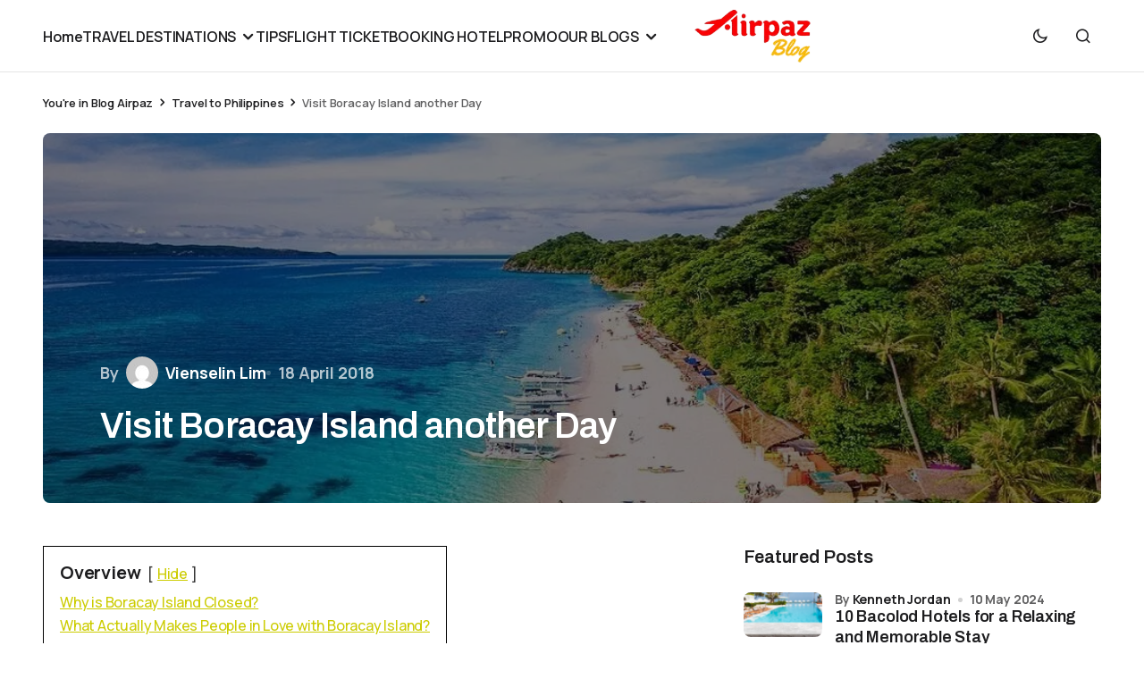

--- FILE ---
content_type: text/html; charset=UTF-8
request_url: https://blog.airpaz.com/en/visit-boracay-island-another-day/
body_size: 20254
content:
<!doctype html>
<html lang="en-US" prefix="og: https://ogp.me/ns#">
<head>
	<meta charset="UTF-8" />
	<meta name="viewport" content="width=device-width, initial-scale=1" />
	<link rel="profile" href="https://gmpg.org/xfn/11" />

			<style type="text/css">
					.heateor_sss_button_instagram span.heateor_sss_svg,a.heateor_sss_instagram span.heateor_sss_svg{background:radial-gradient(circle at 30% 107%,#fdf497 0,#fdf497 5%,#fd5949 45%,#d6249f 60%,#285aeb 90%)}
						div.heateor_sss_horizontal_sharing a.heateor_sss_button_instagram span{background:black!important;}div.heateor_sss_standard_follow_icons_container a.heateor_sss_button_instagram span{background:black;}
										.heateor_sss_horizontal_sharing .heateor_sss_svg,.heateor_sss_standard_follow_icons_container .heateor_sss_svg{
							background-color: black!important;
				background: black!important;
							color: #fff;
						border-width: 0px;
			border-style: solid;
			border-color: transparent;
		}
					.heateor_sss_horizontal_sharing .heateorSssTCBackground{
				color:#666;
			}
					.heateor_sss_horizontal_sharing span.heateor_sss_svg:hover,.heateor_sss_standard_follow_icons_container span.heateor_sss_svg:hover{
						border-color: transparent;
		}
		.heateor_sss_vertical_sharing span.heateor_sss_svg,.heateor_sss_floating_follow_icons_container span.heateor_sss_svg{
							color: #fff;
						border-width: 0px;
			border-style: solid;
			border-color: transparent;
		}
				.heateor_sss_vertical_sharing .heateorSssTCBackground{
			color:#666;
		}
						.heateor_sss_vertical_sharing span.heateor_sss_svg:hover,.heateor_sss_floating_follow_icons_container span.heateor_sss_svg:hover{
						border-color: transparent;
		}
		@media screen and (max-width:783px) {.heateor_sss_vertical_sharing{display:none!important}}		</style>
			<style>img:is([sizes="auto" i], [sizes^="auto," i]) { contain-intrinsic-size: 3000px 1500px }</style>
	
<!-- Search Engine Optimization by Rank Math - https://rankmath.com/ -->
<title>Visit Boracay Island another Day</title>
<meta name="description" content="Boracay Island is closed for six months. It is one of the hottest news of the past two weeks. All media have reported this quite shocking issue"/>
<meta name="robots" content="follow, index, max-snippet:-1, max-video-preview:-1, max-image-preview:large"/>
<link rel="canonical" href="https://blog.airpaz.com/en/visit-boracay-island-another-day/" />
<meta property="og:locale" content="en_US" />
<meta property="og:type" content="article" />
<meta property="og:title" content="Visit Boracay Island another Day" />
<meta property="og:description" content="Boracay Island is closed for six months. It is one of the hottest news of the past two weeks. All media have reported this quite shocking issue" />
<meta property="og:url" content="https://blog.airpaz.com/en/visit-boracay-island-another-day/" />
<meta property="og:site_name" content="Dapatkan update terbaru tentang travel" />
<meta property="article:publisher" content="https://www.facebook.com/Airpaz/" />
<meta property="article:section" content="Travel to Philippines" />
<meta property="og:updated_time" content="2023-07-10T16:33:51+07:00" />
<meta property="og:image" content="https://blog.airpaz.com/wp-content/uploads/Boracay-1-1-1.jpg" />
<meta property="og:image:secure_url" content="https://blog.airpaz.com/wp-content/uploads/Boracay-1-1-1.jpg" />
<meta property="og:image:width" content="1021" />
<meta property="og:image:height" content="580" />
<meta property="og:image:alt" content="boracay" />
<meta property="og:image:type" content="image/jpeg" />
<meta property="article:published_time" content="2018-04-18T10:03:27+07:00" />
<meta property="article:modified_time" content="2023-07-10T16:33:51+07:00" />
<meta name="twitter:card" content="summary_large_image" />
<meta name="twitter:title" content="Visit Boracay Island another Day" />
<meta name="twitter:description" content="Boracay Island is closed for six months. It is one of the hottest news of the past two weeks. All media have reported this quite shocking issue" />
<meta name="twitter:site" content="@Airpaz" />
<meta name="twitter:creator" content="@Airpaz" />
<meta name="twitter:image" content="https://blog.airpaz.com/wp-content/uploads/Boracay-1-1-1.jpg" />
<script type="application/ld+json" class="rank-math-schema">{"@context":"https://schema.org","@graph":[{"@type":"Organization","@id":"https://blog.airpaz.com/#organization","name":"Airpaz","sameAs":["https://www.facebook.com/Airpaz/","https://twitter.com/Airpaz"],"logo":{"@type":"ImageObject","@id":"https://blog.airpaz.com/#logo","url":"https://blog.airpaz.com/wp-content/uploads/Airpaz-Logo-120px.png","contentUrl":"https://blog.airpaz.com/wp-content/uploads/Airpaz-Logo-120px.png","caption":"Dapatkan update terbaru tentang travel","inLanguage":"en-US"}},{"@type":"WebSite","@id":"https://blog.airpaz.com/#website","url":"https://blog.airpaz.com","name":"Dapatkan update terbaru tentang travel","publisher":{"@id":"https://blog.airpaz.com/#organization"},"inLanguage":"en-US"},{"@type":"ImageObject","@id":"https://blog.airpaz.com/wp-content/uploads/Boracay-1-1-1.jpg","url":"https://blog.airpaz.com/wp-content/uploads/Boracay-1-1-1.jpg","width":"1021","height":"580","inLanguage":"en-US"},{"@type":"BreadcrumbList","@id":"https://blog.airpaz.com/en/visit-boracay-island-another-day/#breadcrumb","itemListElement":[{"@type":"ListItem","position":"1","item":{"@id":"https://blog.airpaz.com","name":"Blog Airpaz"}},{"@type":"ListItem","position":"2","item":{"@id":"https://blog.airpaz.com/en/category/travel-to-philippines/","name":"Travel to Philippines"}},{"@type":"ListItem","position":"3","item":{"@id":"https://blog.airpaz.com/en/visit-boracay-island-another-day/","name":"Visit Boracay Island another Day"}}]},{"@type":"WebPage","@id":"https://blog.airpaz.com/en/visit-boracay-island-another-day/#webpage","url":"https://blog.airpaz.com/en/visit-boracay-island-another-day/","name":"Visit Boracay Island another Day","datePublished":"2018-04-18T10:03:27+07:00","dateModified":"2023-07-10T16:33:51+07:00","isPartOf":{"@id":"https://blog.airpaz.com/#website"},"primaryImageOfPage":{"@id":"https://blog.airpaz.com/wp-content/uploads/Boracay-1-1-1.jpg"},"inLanguage":"en-US","breadcrumb":{"@id":"https://blog.airpaz.com/en/visit-boracay-island-another-day/#breadcrumb"}},{"@type":"Person","@id":"https://blog.airpaz.com/en/author/vienselin/","name":"Vienselin Lim","description":"Unlock the power of compelling content with Vienselin. Crafting narratives that captivate and copy that engages, I bring brands and digital platforms to life, leaving a lasting impression worldwide.","url":"https://blog.airpaz.com/en/author/vienselin/","image":{"@type":"ImageObject","@id":"https://secure.gravatar.com/avatar/c39749ac58b1e63cb3d56774a062167317f397f2b77eca7254118f20525f48fc?s=96&amp;d=mm&amp;r=g","url":"https://secure.gravatar.com/avatar/c39749ac58b1e63cb3d56774a062167317f397f2b77eca7254118f20525f48fc?s=96&amp;d=mm&amp;r=g","caption":"Vienselin Lim","inLanguage":"en-US"},"worksFor":{"@id":"https://blog.airpaz.com/#organization"}},{"@type":"BlogPosting","headline":"Visit Boracay Island another Day","keywords":"boracay","datePublished":"2018-04-18T10:03:27+07:00","dateModified":"2023-07-10T16:33:51+07:00","articleSection":"Travel to Philippines","author":{"@id":"https://blog.airpaz.com/en/author/vienselin/","name":"Vienselin Lim"},"publisher":{"@id":"https://blog.airpaz.com/#organization"},"description":"Boracay Island is closed for six months. It is one of the hottest news of the past two weeks. All media have reported this quite shocking issue","name":"Visit Boracay Island another Day","@id":"https://blog.airpaz.com/en/visit-boracay-island-another-day/#richSnippet","isPartOf":{"@id":"https://blog.airpaz.com/en/visit-boracay-island-another-day/#webpage"},"image":{"@id":"https://blog.airpaz.com/wp-content/uploads/Boracay-1-1-1.jpg"},"inLanguage":"en-US","mainEntityOfPage":{"@id":"https://blog.airpaz.com/en/visit-boracay-island-another-day/#webpage"}}]}</script>
<!-- /Rank Math WordPress SEO plugin -->

<link rel='dns-prefetch' href='//fonts.googleapis.com' />
<link href='https://fonts.gstatic.com' crossorigin rel='preconnect' />
<link rel="alternate" type="application/rss+xml" title="Get the latest updates about travel - Blog Airpaz &raquo; Feed" href="https://blog.airpaz.com/en/feed/" />
<link rel="alternate" type="application/rss+xml" title="Get the latest updates about travel - Blog Airpaz &raquo; Comments Feed" href="https://blog.airpaz.com/en/comments/feed/" />
<script>
window._wpemojiSettings = {"baseUrl":"https:\/\/s.w.org\/images\/core\/emoji\/16.0.1\/72x72\/","ext":".png","svgUrl":"https:\/\/s.w.org\/images\/core\/emoji\/16.0.1\/svg\/","svgExt":".svg","source":{"concatemoji":"https:\/\/blog.airpaz.com\/wp-includes\/js\/wp-emoji-release.min.js?ver=6.8.3"}};
/*! This file is auto-generated */
!function(s,n){var o,i,e;function c(e){try{var t={supportTests:e,timestamp:(new Date).valueOf()};sessionStorage.setItem(o,JSON.stringify(t))}catch(e){}}function p(e,t,n){e.clearRect(0,0,e.canvas.width,e.canvas.height),e.fillText(t,0,0);var t=new Uint32Array(e.getImageData(0,0,e.canvas.width,e.canvas.height).data),a=(e.clearRect(0,0,e.canvas.width,e.canvas.height),e.fillText(n,0,0),new Uint32Array(e.getImageData(0,0,e.canvas.width,e.canvas.height).data));return t.every(function(e,t){return e===a[t]})}function u(e,t){e.clearRect(0,0,e.canvas.width,e.canvas.height),e.fillText(t,0,0);for(var n=e.getImageData(16,16,1,1),a=0;a<n.data.length;a++)if(0!==n.data[a])return!1;return!0}function f(e,t,n,a){switch(t){case"flag":return n(e,"\ud83c\udff3\ufe0f\u200d\u26a7\ufe0f","\ud83c\udff3\ufe0f\u200b\u26a7\ufe0f")?!1:!n(e,"\ud83c\udde8\ud83c\uddf6","\ud83c\udde8\u200b\ud83c\uddf6")&&!n(e,"\ud83c\udff4\udb40\udc67\udb40\udc62\udb40\udc65\udb40\udc6e\udb40\udc67\udb40\udc7f","\ud83c\udff4\u200b\udb40\udc67\u200b\udb40\udc62\u200b\udb40\udc65\u200b\udb40\udc6e\u200b\udb40\udc67\u200b\udb40\udc7f");case"emoji":return!a(e,"\ud83e\udedf")}return!1}function g(e,t,n,a){var r="undefined"!=typeof WorkerGlobalScope&&self instanceof WorkerGlobalScope?new OffscreenCanvas(300,150):s.createElement("canvas"),o=r.getContext("2d",{willReadFrequently:!0}),i=(o.textBaseline="top",o.font="600 32px Arial",{});return e.forEach(function(e){i[e]=t(o,e,n,a)}),i}function t(e){var t=s.createElement("script");t.src=e,t.defer=!0,s.head.appendChild(t)}"undefined"!=typeof Promise&&(o="wpEmojiSettingsSupports",i=["flag","emoji"],n.supports={everything:!0,everythingExceptFlag:!0},e=new Promise(function(e){s.addEventListener("DOMContentLoaded",e,{once:!0})}),new Promise(function(t){var n=function(){try{var e=JSON.parse(sessionStorage.getItem(o));if("object"==typeof e&&"number"==typeof e.timestamp&&(new Date).valueOf()<e.timestamp+604800&&"object"==typeof e.supportTests)return e.supportTests}catch(e){}return null}();if(!n){if("undefined"!=typeof Worker&&"undefined"!=typeof OffscreenCanvas&&"undefined"!=typeof URL&&URL.createObjectURL&&"undefined"!=typeof Blob)try{var e="postMessage("+g.toString()+"("+[JSON.stringify(i),f.toString(),p.toString(),u.toString()].join(",")+"));",a=new Blob([e],{type:"text/javascript"}),r=new Worker(URL.createObjectURL(a),{name:"wpTestEmojiSupports"});return void(r.onmessage=function(e){c(n=e.data),r.terminate(),t(n)})}catch(e){}c(n=g(i,f,p,u))}t(n)}).then(function(e){for(var t in e)n.supports[t]=e[t],n.supports.everything=n.supports.everything&&n.supports[t],"flag"!==t&&(n.supports.everythingExceptFlag=n.supports.everythingExceptFlag&&n.supports[t]);n.supports.everythingExceptFlag=n.supports.everythingExceptFlag&&!n.supports.flag,n.DOMReady=!1,n.readyCallback=function(){n.DOMReady=!0}}).then(function(){return e}).then(function(){var e;n.supports.everything||(n.readyCallback(),(e=n.source||{}).concatemoji?t(e.concatemoji):e.wpemoji&&e.twemoji&&(t(e.twemoji),t(e.wpemoji)))}))}((window,document),window._wpemojiSettings);
</script>
<style id='wp-emoji-styles-inline-css'>

	img.wp-smiley, img.emoji {
		display: inline !important;
		border: none !important;
		box-shadow: none !important;
		height: 1em !important;
		width: 1em !important;
		margin: 0 0.07em !important;
		vertical-align: -0.1em !important;
		background: none !important;
		padding: 0 !important;
	}
</style>
<link rel='stylesheet' id='wp-block-library-css' href='https://blog.airpaz.com/wp-includes/css/dist/block-library/style.min.css?ver=6.8.3' media='all' />
<style id='classic-theme-styles-inline-css'>
/*! This file is auto-generated */
.wp-block-button__link{color:#fff;background-color:#32373c;border-radius:9999px;box-shadow:none;text-decoration:none;padding:calc(.667em + 2px) calc(1.333em + 2px);font-size:1.125em}.wp-block-file__button{background:#32373c;color:#fff;text-decoration:none}
</style>
<style id='global-styles-inline-css'>
:root{--wp--preset--aspect-ratio--square: 1;--wp--preset--aspect-ratio--4-3: 4/3;--wp--preset--aspect-ratio--3-4: 3/4;--wp--preset--aspect-ratio--3-2: 3/2;--wp--preset--aspect-ratio--2-3: 2/3;--wp--preset--aspect-ratio--16-9: 16/9;--wp--preset--aspect-ratio--9-16: 9/16;--wp--preset--color--black: #000000;--wp--preset--color--cyan-bluish-gray: #abb8c3;--wp--preset--color--white: #FFFFFF;--wp--preset--color--pale-pink: #f78da7;--wp--preset--color--vivid-red: #cf2e2e;--wp--preset--color--luminous-vivid-orange: #ff6900;--wp--preset--color--luminous-vivid-amber: #fcb900;--wp--preset--color--light-green-cyan: #7bdcb5;--wp--preset--color--vivid-green-cyan: #00d084;--wp--preset--color--pale-cyan-blue: #8ed1fc;--wp--preset--color--vivid-cyan-blue: #0693e3;--wp--preset--color--vivid-purple: #9b51e0;--wp--preset--color--blue: #59BACC;--wp--preset--color--green: #58AD69;--wp--preset--color--orange: #FFBC49;--wp--preset--color--red: #e32c26;--wp--preset--color--gray-50: #f8f9fa;--wp--preset--color--gray-100: #f8f9fb;--wp--preset--color--gray-200: #E0E0E0;--wp--preset--color--primary: #1D1D1F;--wp--preset--color--secondary: #616162;--wp--preset--color--layout: #f1f1f2;--wp--preset--color--border: #E4E4E4;--wp--preset--color--divider: #1D1D1F;--wp--preset--gradient--vivid-cyan-blue-to-vivid-purple: linear-gradient(135deg,rgba(6,147,227,1) 0%,rgb(155,81,224) 100%);--wp--preset--gradient--light-green-cyan-to-vivid-green-cyan: linear-gradient(135deg,rgb(122,220,180) 0%,rgb(0,208,130) 100%);--wp--preset--gradient--luminous-vivid-amber-to-luminous-vivid-orange: linear-gradient(135deg,rgba(252,185,0,1) 0%,rgba(255,105,0,1) 100%);--wp--preset--gradient--luminous-vivid-orange-to-vivid-red: linear-gradient(135deg,rgba(255,105,0,1) 0%,rgb(207,46,46) 100%);--wp--preset--gradient--very-light-gray-to-cyan-bluish-gray: linear-gradient(135deg,rgb(238,238,238) 0%,rgb(169,184,195) 100%);--wp--preset--gradient--cool-to-warm-spectrum: linear-gradient(135deg,rgb(74,234,220) 0%,rgb(151,120,209) 20%,rgb(207,42,186) 40%,rgb(238,44,130) 60%,rgb(251,105,98) 80%,rgb(254,248,76) 100%);--wp--preset--gradient--blush-light-purple: linear-gradient(135deg,rgb(255,206,236) 0%,rgb(152,150,240) 100%);--wp--preset--gradient--blush-bordeaux: linear-gradient(135deg,rgb(254,205,165) 0%,rgb(254,45,45) 50%,rgb(107,0,62) 100%);--wp--preset--gradient--luminous-dusk: linear-gradient(135deg,rgb(255,203,112) 0%,rgb(199,81,192) 50%,rgb(65,88,208) 100%);--wp--preset--gradient--pale-ocean: linear-gradient(135deg,rgb(255,245,203) 0%,rgb(182,227,212) 50%,rgb(51,167,181) 100%);--wp--preset--gradient--electric-grass: linear-gradient(135deg,rgb(202,248,128) 0%,rgb(113,206,126) 100%);--wp--preset--gradient--midnight: linear-gradient(135deg,rgb(2,3,129) 0%,rgb(40,116,252) 100%);--wp--preset--font-size--small: 13px;--wp--preset--font-size--medium: 20px;--wp--preset--font-size--large: 36px;--wp--preset--font-size--x-large: 42px;--wp--preset--spacing--20: 0.44rem;--wp--preset--spacing--30: 0.67rem;--wp--preset--spacing--40: 1rem;--wp--preset--spacing--50: 1.5rem;--wp--preset--spacing--60: 2.25rem;--wp--preset--spacing--70: 3.38rem;--wp--preset--spacing--80: 5.06rem;--wp--preset--shadow--natural: 6px 6px 9px rgba(0, 0, 0, 0.2);--wp--preset--shadow--deep: 12px 12px 50px rgba(0, 0, 0, 0.4);--wp--preset--shadow--sharp: 6px 6px 0px rgba(0, 0, 0, 0.2);--wp--preset--shadow--outlined: 6px 6px 0px -3px rgba(255, 255, 255, 1), 6px 6px rgba(0, 0, 0, 1);--wp--preset--shadow--crisp: 6px 6px 0px rgba(0, 0, 0, 1);}:where(.is-layout-flex){gap: 0.5em;}:where(.is-layout-grid){gap: 0.5em;}body .is-layout-flex{display: flex;}.is-layout-flex{flex-wrap: wrap;align-items: center;}.is-layout-flex > :is(*, div){margin: 0;}body .is-layout-grid{display: grid;}.is-layout-grid > :is(*, div){margin: 0;}:where(.wp-block-columns.is-layout-flex){gap: 2em;}:where(.wp-block-columns.is-layout-grid){gap: 2em;}:where(.wp-block-post-template.is-layout-flex){gap: 1.25em;}:where(.wp-block-post-template.is-layout-grid){gap: 1.25em;}.has-black-color{color: var(--wp--preset--color--black) !important;}.has-cyan-bluish-gray-color{color: var(--wp--preset--color--cyan-bluish-gray) !important;}.has-white-color{color: var(--wp--preset--color--white) !important;}.has-pale-pink-color{color: var(--wp--preset--color--pale-pink) !important;}.has-vivid-red-color{color: var(--wp--preset--color--vivid-red) !important;}.has-luminous-vivid-orange-color{color: var(--wp--preset--color--luminous-vivid-orange) !important;}.has-luminous-vivid-amber-color{color: var(--wp--preset--color--luminous-vivid-amber) !important;}.has-light-green-cyan-color{color: var(--wp--preset--color--light-green-cyan) !important;}.has-vivid-green-cyan-color{color: var(--wp--preset--color--vivid-green-cyan) !important;}.has-pale-cyan-blue-color{color: var(--wp--preset--color--pale-cyan-blue) !important;}.has-vivid-cyan-blue-color{color: var(--wp--preset--color--vivid-cyan-blue) !important;}.has-vivid-purple-color{color: var(--wp--preset--color--vivid-purple) !important;}.has-black-background-color{background-color: var(--wp--preset--color--black) !important;}.has-cyan-bluish-gray-background-color{background-color: var(--wp--preset--color--cyan-bluish-gray) !important;}.has-white-background-color{background-color: var(--wp--preset--color--white) !important;}.has-pale-pink-background-color{background-color: var(--wp--preset--color--pale-pink) !important;}.has-vivid-red-background-color{background-color: var(--wp--preset--color--vivid-red) !important;}.has-luminous-vivid-orange-background-color{background-color: var(--wp--preset--color--luminous-vivid-orange) !important;}.has-luminous-vivid-amber-background-color{background-color: var(--wp--preset--color--luminous-vivid-amber) !important;}.has-light-green-cyan-background-color{background-color: var(--wp--preset--color--light-green-cyan) !important;}.has-vivid-green-cyan-background-color{background-color: var(--wp--preset--color--vivid-green-cyan) !important;}.has-pale-cyan-blue-background-color{background-color: var(--wp--preset--color--pale-cyan-blue) !important;}.has-vivid-cyan-blue-background-color{background-color: var(--wp--preset--color--vivid-cyan-blue) !important;}.has-vivid-purple-background-color{background-color: var(--wp--preset--color--vivid-purple) !important;}.has-black-border-color{border-color: var(--wp--preset--color--black) !important;}.has-cyan-bluish-gray-border-color{border-color: var(--wp--preset--color--cyan-bluish-gray) !important;}.has-white-border-color{border-color: var(--wp--preset--color--white) !important;}.has-pale-pink-border-color{border-color: var(--wp--preset--color--pale-pink) !important;}.has-vivid-red-border-color{border-color: var(--wp--preset--color--vivid-red) !important;}.has-luminous-vivid-orange-border-color{border-color: var(--wp--preset--color--luminous-vivid-orange) !important;}.has-luminous-vivid-amber-border-color{border-color: var(--wp--preset--color--luminous-vivid-amber) !important;}.has-light-green-cyan-border-color{border-color: var(--wp--preset--color--light-green-cyan) !important;}.has-vivid-green-cyan-border-color{border-color: var(--wp--preset--color--vivid-green-cyan) !important;}.has-pale-cyan-blue-border-color{border-color: var(--wp--preset--color--pale-cyan-blue) !important;}.has-vivid-cyan-blue-border-color{border-color: var(--wp--preset--color--vivid-cyan-blue) !important;}.has-vivid-purple-border-color{border-color: var(--wp--preset--color--vivid-purple) !important;}.has-vivid-cyan-blue-to-vivid-purple-gradient-background{background: var(--wp--preset--gradient--vivid-cyan-blue-to-vivid-purple) !important;}.has-light-green-cyan-to-vivid-green-cyan-gradient-background{background: var(--wp--preset--gradient--light-green-cyan-to-vivid-green-cyan) !important;}.has-luminous-vivid-amber-to-luminous-vivid-orange-gradient-background{background: var(--wp--preset--gradient--luminous-vivid-amber-to-luminous-vivid-orange) !important;}.has-luminous-vivid-orange-to-vivid-red-gradient-background{background: var(--wp--preset--gradient--luminous-vivid-orange-to-vivid-red) !important;}.has-very-light-gray-to-cyan-bluish-gray-gradient-background{background: var(--wp--preset--gradient--very-light-gray-to-cyan-bluish-gray) !important;}.has-cool-to-warm-spectrum-gradient-background{background: var(--wp--preset--gradient--cool-to-warm-spectrum) !important;}.has-blush-light-purple-gradient-background{background: var(--wp--preset--gradient--blush-light-purple) !important;}.has-blush-bordeaux-gradient-background{background: var(--wp--preset--gradient--blush-bordeaux) !important;}.has-luminous-dusk-gradient-background{background: var(--wp--preset--gradient--luminous-dusk) !important;}.has-pale-ocean-gradient-background{background: var(--wp--preset--gradient--pale-ocean) !important;}.has-electric-grass-gradient-background{background: var(--wp--preset--gradient--electric-grass) !important;}.has-midnight-gradient-background{background: var(--wp--preset--gradient--midnight) !important;}.has-small-font-size{font-size: var(--wp--preset--font-size--small) !important;}.has-medium-font-size{font-size: var(--wp--preset--font-size--medium) !important;}.has-large-font-size{font-size: var(--wp--preset--font-size--large) !important;}.has-x-large-font-size{font-size: var(--wp--preset--font-size--x-large) !important;}
:where(.wp-block-post-template.is-layout-flex){gap: 1.25em;}:where(.wp-block-post-template.is-layout-grid){gap: 1.25em;}
:where(.wp-block-columns.is-layout-flex){gap: 2em;}:where(.wp-block-columns.is-layout-grid){gap: 2em;}
:root :where(.wp-block-pullquote){font-size: 1.5em;line-height: 1.6;}
</style>
<link rel='stylesheet' id='wp-show-posts-css' href='https://blog.airpaz.com/wp-content/plugins/wp-show-posts/css/wp-show-posts-min.css?ver=1.1.4' media='all' />
<link rel='stylesheet' id='heateor_sss_frontend_css-css' href='https://blog.airpaz.com/wp-content/plugins/sassy-social-share/public/css/sassy-social-share-public.css?ver=3.3.51' media='all' />
<style id='generateblocks-inline-css'>
.gb-icon svg{height:1em;width:1em;fill:currentColor;}.gb-highlight{background:none;color:unset;}
</style>
<link rel='stylesheet' id='csco-styles-css' href='https://blog.airpaz.com/wp-content/themes/swyft/style.css?ver=1.1.1' media='all' />
<style id='csco-styles-inline-css'>

:root {
	/* Base Font */
	--cs-font-base-family: Manrope;
	--cs-font-base-size: 1rem;
	--cs-font-base-weight: 400;
	--cs-font-base-style: normal;
	--cs-font-base-letter-spacing: normal;
	--cs-font-base-line-height: 1.5;

	/* Primary Font */
	--cs-font-primary-family: DM Sans;
	--cs-font-primary-size: 0.8125rem;
	--cs-font-primary-weight: 700;
	--cs-font-primary-style: normal;
	--cs-font-primary-letter-spacing: 0.08em;
	--cs-font-primary-text-transform: uppercase;
	--cs-font-primary-line-height: 1.2;

	/* Secondary Font */
	--cs-font-secondary-family: Manrope;
	--cs-font-secondary-size: 0.8125rem;
	--cs-font-secondary-weight: 600;
	--cs-font-secondary-style: normal;
	--cs-font-secondary-letter-spacing: -0.01em;
	--cs-font-secondary-text-transform: none;
	--cs-font-secondary-line-height: 1.2;

	/* Post Title Font Size */
	--cs-font-post-title-family: Archivo;
	--cs-font-post-title-weight: 600;
	--cs-font-post-title-size: 3.5rem;
	--cs-font-post-title-letter-spacing: -0.02em;
	--cs-font-post-title-line-height: 1.12;

	/* Post Subbtitle */
	--cs-font-post-subtitle-family: Manrope;
	--cs-font-post-subtitle-weight: 500;
	--cs-font-post-subtitle-size: 1.25rem;
	--cs-font-post-subtitle-letter-spacing: -0.01em;
	--cs-font-post-subtitle-line-height: 1.4;

	/* Post Category Font */
	--cs-font-category-family: Manrope;
	--cs-font-category-size: 0.875rem;
	--cs-font-category-weight: 600;
	--cs-font-category-style: normal;
	--cs-font-category-letter-spacing: -0.01em;
	--cs-font-category-text-transform: none;
	--cs-font-category-line-height: 1.2;

	/* Post Meta Font */
	--cs-font-post-meta-family: Manrope;
	--cs-font-post-meta-size: 1rem;
	--cs-font-post-meta-weight: 700;
	--cs-font-post-meta-style: normal;
	--cs-font-post-meta-letter-spacing: -0.01em;
	--cs-font-post-meta-text-transform: none;
	--cs-font-post-meta-line-height: 1.2;

	/* Post Content */
	--cs-font-post-content-family: Manrope;
	--cs-font-post-content-weight: 500;
	--cs-font-post-content-size: 1.25rem;
	--cs-font-post-content-letter-spacing: -0.01em;
	--cs-font-post-content-line-height: 1.5;

	/* Input Font */
	--cs-font-input-family: Manrope;
	--cs-font-input-size: 1rem;
	--cs-font-input-weight: 500;
	--cs-font-input-style: normal;
	--cs-font-input-line-height: 1.4;
	--cs-font-input-letter-spacing: normal;
	--cs-font-input-text-transform: none;

	/* Entry Title Font Size */
	--cs-font-entry-title-family: Archivo;
	--cs-font-entry-title-weight: 600;
	--cs-font-entry-title-letter-spacing: -0.01em;
	--cs-font-entry-title-line-height: 1.3;

	/* Entry Excerpt */
	--cs-font-entry-excerpt-family: Manrope;
	--cs-font-entry-excerpt-weight: 500;
	--cs-font-entry-excerpt-size: 1.125rem;
	--cs-font-entry-excerpt-letter-spacing: -0.01em;
	--cs-font-entry-excerpt-line-height: 1.4;

	/* Logos --------------- */

	/* Main Logo */
	--cs-font-main-logo-family: Inter;
	--cs-font-main-logo-size: 1.375rem;
	--cs-font-main-logo-weight: 700;
	--cs-font-main-logo-style: normal;
	--cs-font-main-logo-letter-spacing: -0.04em;
	--cs-font-main-logo-text-transform: none;

	/* Footer Logo */
	--cs-font-footer-logo-family: Inter;
	--cs-font-footer-logo-size: 1.375rem;
	--cs-font-footer-logo-weight: 700;
	--cs-font-footer-logo-style: normal;
	--cs-font-footer-logo-letter-spacing: -0.04em;
	--cs-font-footer-logo-text-transform: none;

	/* Headings --------------- */

	/* Headings */
	--cs-font-headings-family: Archivo;
	--cs-font-headings-weight: 600;
	--cs-font-headings-style: normal;
	--cs-font-headings-line-height: 1.2;
	--cs-font-headings-letter-spacing: normal;
	--cs-font-headings-text-transform: none;

	/* Menu Font --------------- */

	/* Menu */
	/* Used for main top level menu elements. */
	--cs-font-menu-family: Manrope;
	--cs-font-menu-size: 1rem;
	--cs-font-menu-weight: 600;
	--cs-font-menu-style: normal;
	--cs-font-menu-letter-spacing: -0.01em;
	--cs-font-menu-text-transform: none;
	--cs-font-menu-line-height: 1.2 ;

	/* Submenu Font */
	/* Used for submenu elements. */
	--cs-font-submenu-family: Manrope;
	--cs-font-submenu-size: 1rem;
	--cs-font-submenu-weight: 500;
	--cs-font-submenu-style: normal;
	--cs-font-submenu-letter-spacing: -0.01em;
	--cs-font-submenu-text-transform: none;
	--cs-font-submenu-line-height: 1.2;

	/* Footer Menu */
	--cs-font-footer-menu-family: Manrope;
	--cs-font-footer-menu-size: 1rem;
	--cs-font-footer-menu-weight: 500;
	--cs-font-footer-menu-style: normal;
	--cs-font-footer-menu-letter-spacing: -0.01em;
	--cs-font-footer-menu-text-transform: none;
	--cs-font-footer-menu-line-height: 1.2;

	/* Footer Submenu Font */
	--cs-font-footer-submenu-family: Manrope;
	--cs-font-footer-submenu-size: 1rem;
	--cs-font-footer-submenu-weight: 600;
	--cs-font-footer-submenu-style: normal;
	--cs-font-footer-submenu-letter-spacing: -0.01em;
	--cs-font-footer-submenu-text-transform: none;
	--cs-font-footer-submenu-line-height: 1.2;
}

</style>
<link rel='stylesheet' id='7847e1752b9da7e3a57fff514218ff68-css' href='https://fonts.googleapis.com/css?family=Manrope%3A400%2C500%2C700%2C600&#038;subset=latin%2Clatin-ext%2Ccyrillic%2Ccyrillic-ext%2Cvietnamese&#038;display=swap&#038;ver=1.1.1' media='all' />
<link rel='stylesheet' id='85a1fa994cbcdfba6a11d440159729f4-css' href='https://fonts.googleapis.com/css?family=DM+Sans%3A700%2C400%2C400i%2C500%2C500i%2C700i&#038;subset=latin%2Clatin-ext%2Ccyrillic%2Ccyrillic-ext%2Cvietnamese&#038;display=swap&#038;ver=1.1.1' media='all' />
<link rel='stylesheet' id='c8fbdbcd3655b5904684effd3dec2564-css' href='https://fonts.googleapis.com/css?family=Archivo%3A600%2C400%2C400i%2C500%2C500i%2C700%2C700i&#038;subset=latin%2Clatin-ext%2Ccyrillic%2Ccyrillic-ext%2Cvietnamese&#038;display=swap&#038;ver=1.1.1' media='all' />
<link rel='stylesheet' id='7f4b8cf267795f58b78b345e60598ca8-css' href='https://fonts.googleapis.com/css?family=Inter%3A700&#038;subset=latin%2Clatin-ext%2Ccyrillic%2Ccyrillic-ext%2Cvietnamese&#038;display=swap&#038;ver=1.1.1' media='all' />
<style id='cs-customizer-output-styles-inline-css'>
:root{--cs-light-site-background:#FFFFFF;--cs-dark-site-background:#1c1c1c;--cs-light-layout-background:#f1f1f2;--cs-dark-layout-background:#232323;--cs-light-primary-color:#1D1D1F;--cs-dark-primary-color:#FFFFFF;--cs-light-secondary-color:#616162;--cs-dark-secondary-color:#CDCBCA;--cs-light-accent-color:#dfac2e;--cs-dark-accent-color:#dfac2e;--cs-light-button-hover-background:#dfac2e;--cs-dark-button-hover-background:#dfac2e;--cs-light-button-hover-color:#FFFFFF;--cs-dark-button-hover-color:#FFFFFF;--cs-light-button-background:#1D1D1F;--cs-dark-button-background:#3e3e3e;--cs-light-button-color:#FFFFFF;--cs-dark-button-color:#FFFFFF;--cs-light-secondary-button-background:#EDEDED;--cs-dark-secondary-button-background:#3e3e3e;--cs-light-secondary-button-color:#1D1D1F;--cs-dark-secondary-button-color:#FFFFFF;--cs-light-border-color:#E4E4E4;--cs-dark-border-color:#343434;--cs-light-divider-color:#1D1D1F;--cs-dark-divider-color:#494949;--cs-layout-elements-border-radius:4px;--cs-thumbnail-border-radius:8px;--cs-button-border-radius:6px;--cs-heading-1-font-size:3.5rem;--cs-heading-2-font-size:3rem;--cs-heading-3-font-size:2.5rem;--cs-heading-4-font-size:2rem;--cs-heading-5-font-size:1.625rem;--cs-heading-6-font-size:1.5rem;--cs-header-initial-height:80px;--cs-header-height:80px;--cs-header-border-width:1px;}:root, [data-scheme="light"]{--cs-light-overlay-background-rgb:0,0,0;}:root, [data-scheme="dark"]{--cs-dark-overlay-background-rgb:0,0,0;}.cs-posts-area__home{--cs-posts-area-grid-row-gap:96px;--cs-entry-title-font-size:1.625rem;}.cs-posts-area__archive{--cs-posts-area-grid-row-gap:96px;--cs-entry-title-font-size:1.625rem;}.cs-read-next .cs-posts-area__read-next{--cs-posts-area-grid-row-gap:96px;}.cs-posts-area__read-next{--cs-entry-title-font-size:1.625rem;}@media (max-width: 1199.98px){.cs-posts-area__home{--cs-posts-area-grid-row-gap:48px;--cs-entry-title-font-size:1.625rem;}.cs-posts-area__archive{--cs-posts-area-grid-row-gap:48px;--cs-entry-title-font-size:1.625rem;}.cs-read-next .cs-posts-area__read-next{--cs-posts-area-grid-row-gap:48px;}.cs-posts-area__read-next{--cs-entry-title-font-size:1.625rem;}}@media (max-width: 991.98px){.cs-posts-area__home{--cs-posts-area-grid-row-gap:40px;--cs-entry-title-font-size:1.5rem;}.cs-posts-area__archive{--cs-posts-area-grid-row-gap:40px;--cs-entry-title-font-size:1.5rem;}.cs-read-next .cs-posts-area__read-next{--cs-posts-area-grid-row-gap:40px;}.cs-posts-area__read-next{--cs-entry-title-font-size:1.5rem;}}@media (max-width: 575.98px){.cs-posts-area__home{--cs-posts-area-grid-row-gap:40px;--cs-entry-title-font-size:1.5rem;}.cs-posts-area__archive{--cs-posts-area-grid-row-gap:40px;--cs-entry-title-font-size:1.5rem;}.cs-read-next .cs-posts-area__read-next{--cs-posts-area-grid-row-gap:40px;}.cs-posts-area__read-next{--cs-entry-title-font-size:1.5rem;}}
</style>
<script src="https://blog.airpaz.com/wp-includes/js/jquery/jquery.min.js?ver=3.7.1" id="jquery-core-js"></script>
<script src="https://blog.airpaz.com/wp-includes/js/jquery/jquery-migrate.min.js?ver=3.4.1" id="jquery-migrate-js"></script>
<link rel="https://api.w.org/" href="https://blog.airpaz.com/wp-json/" /><link rel="alternate" title="JSON" type="application/json" href="https://blog.airpaz.com/wp-json/wp/v2/posts/15553" /><link rel="EditURI" type="application/rsd+xml" title="RSD" href="https://blog.airpaz.com/xmlrpc.php?rsd" />
<meta name="generator" content="WordPress 6.8.3" />
<link rel='shortlink' href='https://blog.airpaz.com/?p=15553' />
<link rel="alternate" title="oEmbed (JSON)" type="application/json+oembed" href="https://blog.airpaz.com/wp-json/oembed/1.0/embed?url=https%3A%2F%2Fblog.airpaz.com%2Fen%2Fvisit-boracay-island-another-day%2F&#038;lang=en" />
<link rel="alternate" title="oEmbed (XML)" type="text/xml+oembed" href="https://blog.airpaz.com/wp-json/oembed/1.0/embed?url=https%3A%2F%2Fblog.airpaz.com%2Fen%2Fvisit-boracay-island-another-day%2F&#038;format=xml&#038;lang=en" />
<!-- Google tag (gtag.js) -->
<script async src="https://www.googletagmanager.com/gtag/js?id=G-FCPKVT638K"></script>
<script>
  window.dataLayer = window.dataLayer || [];
  function gtag(){dataLayer.push(arguments);}
  gtag('js', new Date());
  gtag('config', 'G-FCPKVT638K');
</script><link rel="icon" href="https://blog.airpaz.com/wp-content/uploads/cropped-airpaz_com_logo-32x32.webp" sizes="32x32" />
<link rel="icon" href="https://blog.airpaz.com/wp-content/uploads/cropped-airpaz_com_logo-192x192.webp" sizes="192x192" />
<link rel="apple-touch-icon" href="https://blog.airpaz.com/wp-content/uploads/cropped-airpaz_com_logo-180x180.webp" />
<meta name="msapplication-TileImage" content="https://blog.airpaz.com/wp-content/uploads/cropped-airpaz_com_logo-270x270.webp" />
		<style id="wp-custom-css">
			/* Footer logo text (keep yours) */
.cs-footer__logo.cs-logo-once {
  display: block;
  text-align: left;
  white-space: normal;
  word-wrap: break-word;
  overflow-wrap: break-word;
  line-height: 1.6;
  font-size: 16px;
  color: #333;
  max-width: 600px;
  margin: 0;
  padding-left: 0;
  text-decoration: none;
}

@media (max-width: 768px) {
  .cs-footer__logo.cs-logo-once {
    text-align: left;
    font-size: 14px;
    line-height: 1.5;
    padding-left: 0;
    padding-right: 10px;
    max-width: 100%;
  }
}

/* ========================================================= */
/* 1. ANCHOR TEXT (LINKS) tetap Kuning Gelap */
/* (Biarkan bagian ini seperti sebelumnya, tapi pastikan ini dimuat di atas) */

.entry-content a,
.post-content a,
.prose a {
  color: #CCCC00 !important; 
}
.entry-content a:hover,
.post-content a:hover,
.prose a:hover {
  color: #FFFFFF !important; 
}


/* ========================================================= */
/* 2. FORCE BUTTON TEXT TO WHITE (HIGH SPECIFICITY) */
/* Menargetkan tombol di DALAM konten untuk memastikan override. */
.entry-content .wp-block-button__link,
.entry-content .wp-element-button,
.post-content .wp-block-button__link,
.post-content .wp-element-button {
  /* PUTIH untuk teks tombol */
  color: #FFFFFF !important;
}

/* Memastikan teks tombol tetap putih saat di-hover/focus (Juga sangat spesifik) */
.entry-content .wp-block-button__link:hover,
.entry-content .wp-element-button:hover,
.post-content .wp-block-button__link:focus,
.post-content .wp-element-button:focus {
  color: #FFFFFF !important;
}		</style>
		</head>

<body class="wp-singular post-template-default single single-post postid-15553 single-format-standard wp-custom-logo wp-embed-responsive wp-theme-swyft cs-page-layout-right cs-navbar-smart-enabled cs-sticky-sidebar-enabled cs-stick-last" data-scheme='light'>



	<div class="cs-site-overlay"></div>

	<div class="cs-offcanvas">
		<div class="cs-offcanvas__header">
			
					<div class="cs-logo">
			<a class="cs-header__logo cs-logo-default " href="https://blog.airpaz.com/en/">
				<img src="https://blog.airpaz.com/wp-content/uploads/Blog-Airpaz-Logo.png"  alt="Get the latest updates about travel - Blog Airpaz"  width="132.6"  height="60" >			</a>

									<a class="cs-header__logo cs-logo-dark " href="https://blog.airpaz.com/en/">
							<img src="https://blog.airpaz.com/wp-content/uploads/Blog-Airpaz-Logo.png"  alt="Get the latest updates about travel - Blog Airpaz"  width="132.6"  height="60" >						</a>
							</div>
		
			<nav class="cs-offcanvas__nav">
				<span class="cs-offcanvas__toggle" role="button" aria-label="Close mobile menu button"><i class="cs-icon cs-icon-x"></i></span>
			</nav>

					</div>
		<aside class="cs-offcanvas__sidebar">
			<div class="cs-offcanvas__inner cs-offcanvas__area cs-widget-area">
				<div class="widget widget_nav_menu"><div class="menu-top-bar-english-container"><ul id="menu-top-bar-english" class="menu"><li id="menu-item-133791" class="menu-item menu-item-type-custom menu-item-object-custom menu-item-home menu-item-133791"><a href="https://blog.airpaz.com/en/">Home</a></li>
<li id="menu-item-80834" class="menu-item menu-item-type-custom menu-item-object-custom menu-item-has-children menu-item-80834"><a href="#">TRAVEL DESTINATIONS</a>
<ul class="sub-menu">
	<li id="menu-item-80838" class="menu-item menu-item-type-taxonomy menu-item-object-category menu-item-80838"><a href="https://blog.airpaz.com/en/category/travel-to-thailand/">Travel to Thailand</a></li>
	<li id="menu-item-80844" class="menu-item menu-item-type-taxonomy menu-item-object-category menu-item-80844"><a href="https://blog.airpaz.com/en/category/travel-to-korea/">Travel To South Korea</a></li>
	<li id="menu-item-80840" class="menu-item menu-item-type-taxonomy menu-item-object-category menu-item-80840"><a href="https://blog.airpaz.com/en/category/travel-to-japan/">Travel to Japan</a></li>
	<li id="menu-item-80843" class="menu-item menu-item-type-taxonomy menu-item-object-category menu-item-80843"><a href="https://blog.airpaz.com/en/category/travel-to-indonesia/">Travel to Indonesia</a></li>
	<li id="menu-item-80839" class="menu-item menu-item-type-taxonomy menu-item-object-category menu-item-80839"><a href="https://blog.airpaz.com/en/category/travel-to-malaysia/">Travel to Malaysia</a></li>
	<li id="menu-item-80841" class="menu-item menu-item-type-taxonomy menu-item-object-category menu-item-80841"><a href="https://blog.airpaz.com/en/category/travel-to-singapore/">Travel To Singapore</a></li>
	<li id="menu-item-80842" class="menu-item menu-item-type-taxonomy menu-item-object-category menu-item-80842"><a href="https://blog.airpaz.com/en/category/travel-to-china/">Travel to China</a></li>
	<li id="menu-item-80845" class="menu-item menu-item-type-taxonomy menu-item-object-category current-post-ancestor current-menu-parent current-post-parent menu-item-80845"><a href="https://blog.airpaz.com/en/category/travel-to-philippines/">Travel to Philippines</a></li>
	<li id="menu-item-80847" class="menu-item menu-item-type-taxonomy menu-item-object-category menu-item-80847"><a href="https://blog.airpaz.com/en/category/travel-to-taiwan/">Travel to Taiwan</a></li>
</ul>
</li>
<li id="menu-item-81535" class="menu-item menu-item-type-taxonomy menu-item-object-category menu-item-81535"><a href="https://blog.airpaz.com/en/category/tips-en/">TIPS</a></li>
<li id="menu-item-77661" class="menu-item menu-item-type-custom menu-item-object-custom menu-item-77661"><a href="https://airpaz.link/book-flight">FLIGHT TICKET</a></li>
<li id="menu-item-77660" class="menu-item menu-item-type-custom menu-item-object-custom menu-item-77660"><a href="https://airpaz.link/book-hotel">BOOKING HOTEL</a></li>
<li id="menu-item-77664" class="menu-item menu-item-type-custom menu-item-object-custom menu-item-77664"><a href="https://www.airpaz.com/en/promo">PROMO</a></li>
<li id="menu-item-81531" class="menu-item menu-item-type-custom menu-item-object-custom menu-item-has-children menu-item-81531"><a href="#">OUR BLOGS</a>
<ul class="sub-menu">
	<li id="menu-item-77522" class="menu-item menu-item-type-custom menu-item-object-custom menu-item-77522"><a href="https://blog.airpaz.com/id/">INDONESIA</a></li>
	<li id="menu-item-77536" class="menu-item menu-item-type-custom menu-item-object-custom menu-item-77536"><a href="https://blog.airpaz.com/ja/">日本語</a></li>
	<li id="menu-item-77539" class="menu-item menu-item-type-custom menu-item-object-custom menu-item-77539"><a href="https://blog.airpaz.com/zh/">中文 (中国)</a></li>
	<li id="menu-item-77540" class="menu-item menu-item-type-custom menu-item-object-custom menu-item-77540"><a href="https://blog.airpaz.com/zh-tw/">中文 (台灣)</a></li>
	<li id="menu-item-77537" class="menu-item menu-item-type-custom menu-item-object-custom menu-item-77537"><a href="https://blog.airpaz.com/th/">ไทย</a></li>
	<li id="menu-item-77538" class="menu-item menu-item-type-custom menu-item-object-custom menu-item-77538"><a href="https://blog.airpaz.com/vi/">Tiếng Việt</a></li>
</ul>
</li>
</ul></div></div>
				
				
				<div class="cs-offcanvas__bottombar">
							<div class="cs-social">
														</div>
					<span class="cs-site-scheme-toggle cs-offcanvas__scheme-toggle" role="button" aria-label="Scheme Toggle">
				<span class="cs-header__scheme-toggle-icons">
					<i class="cs-header__scheme-toggle-icon cs-icon cs-icon-light-mode"></i>
					<i class="cs-header__scheme-toggle-icon cs-icon cs-icon-dark-mode"></i>
				</span>
			</span>
						</div>
			</div>
		</aside>
	</div>
	
<div id="page" class="cs-site">

	
	<div class="cs-site-inner">

		
		
<div class="cs-header-before"></div>

<header class="cs-header cs-header-stretch">
	<div class="cs-container">
		<div class="cs-header__inner cs-header__inner-desktop">
			<div class="cs-header__col cs-col-left">
				<nav class="cs-header__nav"><ul id="menu-top-bar-english-1" class="cs-header__nav-inner"><li class="menu-item menu-item-type-custom menu-item-object-custom menu-item-home menu-item-133791"><a href="https://blog.airpaz.com/en/"><span><span>Home</span></span></a></li>
<li class="menu-item menu-item-type-custom menu-item-object-custom menu-item-has-children menu-item-80834"><a href="#" class="menu-item-without-link"><span><span>TRAVEL DESTINATIONS</span></span></a>
<ul class="sub-menu">
	<li class="menu-item menu-item-type-taxonomy menu-item-object-category menu-item-80838"><a href="https://blog.airpaz.com/en/category/travel-to-thailand/"><span>Travel to Thailand</span></a></li>
	<li class="menu-item menu-item-type-taxonomy menu-item-object-category menu-item-80844"><a href="https://blog.airpaz.com/en/category/travel-to-korea/"><span>Travel To South Korea</span></a></li>
	<li class="menu-item menu-item-type-taxonomy menu-item-object-category menu-item-80840"><a href="https://blog.airpaz.com/en/category/travel-to-japan/"><span>Travel to Japan</span></a></li>
	<li class="menu-item menu-item-type-taxonomy menu-item-object-category menu-item-80843"><a href="https://blog.airpaz.com/en/category/travel-to-indonesia/"><span>Travel to Indonesia</span></a></li>
	<li class="menu-item menu-item-type-taxonomy menu-item-object-category menu-item-80839"><a href="https://blog.airpaz.com/en/category/travel-to-malaysia/"><span>Travel to Malaysia</span></a></li>
	<li class="menu-item menu-item-type-taxonomy menu-item-object-category menu-item-80841"><a href="https://blog.airpaz.com/en/category/travel-to-singapore/"><span>Travel To Singapore</span></a></li>
	<li class="menu-item menu-item-type-taxonomy menu-item-object-category menu-item-80842"><a href="https://blog.airpaz.com/en/category/travel-to-china/"><span>Travel to China</span></a></li>
	<li class="menu-item menu-item-type-taxonomy menu-item-object-category current-post-ancestor current-menu-parent current-post-parent menu-item-80845"><a href="https://blog.airpaz.com/en/category/travel-to-philippines/"><span>Travel to Philippines</span></a></li>
	<li class="menu-item menu-item-type-taxonomy menu-item-object-category menu-item-80847"><a href="https://blog.airpaz.com/en/category/travel-to-taiwan/"><span>Travel to Taiwan</span></a></li>
</ul>
</li>
<li class="menu-item menu-item-type-taxonomy menu-item-object-category menu-item-81535"><a href="https://blog.airpaz.com/en/category/tips-en/"><span><span>TIPS</span></span></a></li>
<li class="menu-item menu-item-type-custom menu-item-object-custom menu-item-77661"><a href="https://airpaz.link/book-flight"><span><span>FLIGHT TICKET</span></span></a></li>
<li class="menu-item menu-item-type-custom menu-item-object-custom menu-item-77660"><a href="https://airpaz.link/book-hotel"><span><span>BOOKING HOTEL</span></span></a></li>
<li class="menu-item menu-item-type-custom menu-item-object-custom menu-item-77664"><a href="https://www.airpaz.com/en/promo"><span><span>PROMO</span></span></a></li>
<li class="menu-item menu-item-type-custom menu-item-object-custom menu-item-has-children menu-item-81531"><a href="#" class="menu-item-without-link"><span><span>OUR BLOGS</span></span></a>
<ul class="sub-menu">
	<li class="menu-item menu-item-type-custom menu-item-object-custom menu-item-77522"><a href="https://blog.airpaz.com/id/"><span>INDONESIA</span></a></li>
	<li class="menu-item menu-item-type-custom menu-item-object-custom menu-item-77536"><a href="https://blog.airpaz.com/ja/"><span>日本語</span></a></li>
	<li class="menu-item menu-item-type-custom menu-item-object-custom menu-item-77539"><a href="https://blog.airpaz.com/zh/"><span>中文 (中国)</span></a></li>
	<li class="menu-item menu-item-type-custom menu-item-object-custom menu-item-77540"><a href="https://blog.airpaz.com/zh-tw/"><span>中文 (台灣)</span></a></li>
	<li class="menu-item menu-item-type-custom menu-item-object-custom menu-item-77537"><a href="https://blog.airpaz.com/th/"><span>ไทย</span></a></li>
	<li class="menu-item menu-item-type-custom menu-item-object-custom menu-item-77538"><a href="https://blog.airpaz.com/vi/"><span>Tiếng Việt</span></a></li>
</ul>
</li>
</ul></nav>			</div>

			<div class="cs-header__col cs-col-center">
						<div class="cs-logo">
			<a class="cs-header__logo cs-logo-default " href="https://blog.airpaz.com/en/">
				<img src="https://blog.airpaz.com/wp-content/uploads/Blog-Airpaz-Logo.png"  alt="Get the latest updates about travel - Blog Airpaz"  width="132.6"  height="60" >			</a>

									<a class="cs-header__logo cs-logo-dark " href="https://blog.airpaz.com/en/">
							<img src="https://blog.airpaz.com/wp-content/uploads/Blog-Airpaz-Logo.png"  alt="Get the latest updates about travel - Blog Airpaz"  width="132.6"  height="60" >						</a>
							</div>
					</div>

			<div class="cs-header__col cs-col-right">
							<span class="cs-site-scheme-toggle cs-header__scheme-toggle" role="button" aria-label="Dark mode toggle button">
				<span class="cs-header__scheme-toggle-icons">
					<i class="cs-header__scheme-toggle-icon cs-icon cs-icon-light-mode"></i>
					<i class="cs-header__scheme-toggle-icon cs-icon cs-icon-dark-mode"></i>
				</span>
			</span>
				<span class="cs-header__search-toggle" role="button" aria-label="Search">
			<i class="cs-icon cs-icon-search"></i>
		</span>
					</div>
		</div>

		
<div class="cs-header__inner cs-header__inner-mobile">
	<div class="cs-header__col cs-col-left">
						<span class="cs-header__offcanvas-toggle " role="button" aria-label="Mobile menu button">
					<i class="cs-icon cs-icon-menu1"></i>
				</span>
				</div>
	<div class="cs-header__col cs-col-center">
				<div class="cs-logo">
			<a class="cs-header__logo cs-logo-default " href="https://blog.airpaz.com/en/">
				<img src="https://blog.airpaz.com/wp-content/uploads/Blog-Airpaz-Logo.png"  alt="Get the latest updates about travel - Blog Airpaz"  width="132.6"  height="60" >			</a>

									<a class="cs-header__logo cs-logo-dark " href="https://blog.airpaz.com/en/">
							<img src="https://blog.airpaz.com/wp-content/uploads/Blog-Airpaz-Logo.png"  alt="Get the latest updates about travel - Blog Airpaz"  width="132.6"  height="60" >						</a>
							</div>
			</div>
	<div class="cs-header__col cs-col-right">
				<span class="cs-header__search-toggle" role="button" aria-label="Search">
			<i class="cs-icon cs-icon-search"></i>
		</span>
			</div>
</div>
		
<div class="cs-search-overlay"></div>

<div class="cs-search">
	<div class="cs-search__header">
		<h2>What are You Looking for?</h2>

		<span class="cs-search__close" role="button" aria-label="Close search button">
			<i class="cs-icon cs-icon-x"></i>
		</span>
	</div>

	<div class="cs-search__form-container">
		
<form role="search" method="get" class="cs-search__form" action="https://blog.airpaz.com/">
	<div class="cs-search__group">
		<input required class="cs-search__input" type="search" value="" name="s" placeholder="Search..." role="searchbox">

		<button class="cs-search__submit" aria-label="Search" type="submit">
			Search		</button>
	</div>
</form>
	</div>

	<div class="cs-search__content">
					<div class="cs-entry__post-meta">
				<div class="cs-meta-category">
					<ul class="post-categories">
													<li>
								<a href="https://blog.airpaz.com/en/category/airport/" rel="category tag">
									Airport*								</a>
							</li>
													<li>
								<a href="https://blog.airpaz.com/en/category/attractions/" rel="category tag">
									Attractions								</a>
							</li>
													<li>
								<a href="https://blog.airpaz.com/en/category/bali/" rel="category tag">
									Bali								</a>
							</li>
													<li>
								<a href="https://blog.airpaz.com/en/category/travel-to-thailand/bangkok/" rel="category tag">
									Bangkok								</a>
							</li>
													<li>
								<a href="https://blog.airpaz.com/en/category/boracay/" rel="category tag">
									Boracay								</a>
							</li>
													<li>
								<a href="https://blog.airpaz.com/en/category/culinary/" rel="category tag">
									Culinary								</a>
							</li>
													<li>
								<a href="https://blog.airpaz.com/en/category/events-en/" rel="category tag">
									Events*								</a>
							</li>
													<li>
								<a href="https://blog.airpaz.com/en/category/explore-italy/" rel="category tag">
									Explore Italy								</a>
							</li>
													<li>
								<a href="https://blog.airpaz.com/en/category/explore-maluku/" rel="category tag">
									Explore Maluku								</a>
							</li>
													<li>
								<a href="https://blog.airpaz.com/en/category/food-and-beverages/" rel="category tag">
									Food and Beverages								</a>
							</li>
													<li>
								<a href="https://blog.airpaz.com/en/category/indonesia/" rel="category tag">
									Indonesia								</a>
							</li>
													<li>
								<a href="https://blog.airpaz.com/en/category/japan/" rel="category tag">
									Japan								</a>
							</li>
													<li>
								<a href="https://blog.airpaz.com/en/category/news/" rel="category tag">
									News*								</a>
							</li>
													<li>
								<a href="https://blog.airpaz.com/en/category/philippines/" rel="category tag">
									Philippines								</a>
							</li>
													<li>
								<a href="https://blog.airpaz.com/en/category/popular/" rel="category tag">
									popular								</a>
							</li>
													<li>
								<a href="https://blog.airpaz.com/en/category/romantic-destinations/" rel="category tag">
									Romantic Destinations								</a>
							</li>
													<li>
								<a href="https://blog.airpaz.com/en/category/taito/" rel="category tag">
									Taito								</a>
							</li>
													<li>
								<a href="https://blog.airpaz.com/en/category/tips-en/" rel="category tag">
									Tips								</a>
							</li>
													<li>
								<a href="https://blog.airpaz.com/en/category/travel-around-the-world/" rel="category tag">
									Travel Around the World								</a>
							</li>
													<li>
								<a href="https://blog.airpaz.com/en/category/travel-to-america/" rel="category tag">
									Travel to America								</a>
							</li>
													<li>
								<a href="https://blog.airpaz.com/en/category/travel-to-bali/" rel="category tag">
									Travel to Bali*								</a>
							</li>
													<li>
								<a href="https://blog.airpaz.com/en/category/travel-to-china/" rel="category tag">
									Travel to China*								</a>
							</li>
													<li>
								<a href="https://blog.airpaz.com/en/category/travel-to-europe/" rel="category tag">
									Travel to Europe								</a>
							</li>
													<li>
								<a href="https://blog.airpaz.com/en/category/travel-to-france/" rel="category tag">
									Travel to France								</a>
							</li>
													<li>
								<a href="https://blog.airpaz.com/en/category/travel-to-iceland/" rel="category tag">
									Travel to Iceland								</a>
							</li>
													<li>
								<a href="https://blog.airpaz.com/en/category/travel-to-india/" rel="category tag">
									Travel to India								</a>
							</li>
													<li>
								<a href="https://blog.airpaz.com/en/category/travel-to-indonesia/" rel="category tag">
									Travel to Indonesia*								</a>
							</li>
													<li>
								<a href="https://blog.airpaz.com/en/category/travel-to-japan/" rel="category tag">
									Travel to Japan*								</a>
							</li>
													<li>
								<a href="https://blog.airpaz.com/en/category/travel-to-maladewa/" rel="category tag">
									Travel to Maladewa								</a>
							</li>
													<li>
								<a href="https://blog.airpaz.com/en/category/travel-to-malaysia/" rel="category tag">
									Travel to Malaysia								</a>
							</li>
													<li>
								<a href="https://blog.airpaz.com/en/category/travel-to-papua/" rel="category tag">
									Travel to Papua								</a>
							</li>
													<li>
								<a href="https://blog.airpaz.com/en/category/travel-to-philippines/" rel="category tag">
									Travel to Philippines								</a>
							</li>
													<li>
								<a href="https://blog.airpaz.com/en/category/travel-to-singapore/" rel="category tag">
									Travel To Singapore*								</a>
							</li>
													<li>
								<a href="https://blog.airpaz.com/en/category/travel-to-korea/" rel="category tag">
									Travel To South Korea*								</a>
							</li>
													<li>
								<a href="https://blog.airpaz.com/en/category/travel-to-spain/" rel="category tag">
									Travel to Spain								</a>
							</li>
													<li>
								<a href="https://blog.airpaz.com/en/category/travel-to-taiwan/" rel="category tag">
									Travel to Taiwan*								</a>
							</li>
													<li>
								<a href="https://blog.airpaz.com/en/category/travel-to-thailand/" rel="category tag">
									Travel to Thailand*								</a>
							</li>
													<li>
								<a href="https://blog.airpaz.com/en/category/travel-to-vietnam/" rel="category tag">
									Travel to Vietnam*								</a>
							</li>
													<li>
								<a href="https://blog.airpaz.com/en/category/uncategorized-en/" rel="category tag">
									Uncategorized								</a>
							</li>
													<li>
								<a href="https://blog.airpaz.com/en/category/yogyakarta/" rel="category tag">
									Yogyakarta								</a>
							</li>
											</ul>
				</div>
			</div>
			</div>
</div>
	</div>
</header>

		
		<main id="main" class="cs-site-primary">

			
			<div class="cs-site-content cs-sidebar-enabled cs-sidebar-right">

				
				<div class="cs-container">

					<div class="cs-breadcrumbs" id="breadcrumbs"><span class="label">You're in</span> <a href="https://blog.airpaz.com">Blog Airpaz</a><span class="cs-separator"></span><a href="https://blog.airpaz.com/en/category/travel-to-philippines/">Travel to Philippines</a><span class="cs-separator"></span><span class="last">Visit Boracay Island another Day</span></div>
	<div class="cs-entry__header cs-entry__header-standard">
		
<div class="cs-entry__outer cs-entry__overlay cs-overlay-ratio cs-ratio-landscape-3-2">
	<div class="cs-entry__inner cs-entry__thumbnail">
		<div class="cs-overlay-background">
			<img width="512" height="291" src="https://blog.airpaz.com/wp-content/uploads/Boracay-1-1-1.jpg" class="attachment-csco-thumbnail-uncropped size-csco-thumbnail-uncropped wp-post-image" alt="Boracay 1 1 1" decoding="async" fetchpriority="high" srcset="https://blog.airpaz.com/wp-content/uploads/Boracay-1-1-1.jpg 1021w, https://blog.airpaz.com/wp-content/uploads/Boracay-1-1-1-768x436.jpg 768w" sizes="(max-width: 512px) 100vw, 512px" title="Visit Boracay Island another Day 1">			<img width="1021" height="580" src="https://blog.airpaz.com/wp-content/uploads/Boracay-1-1-1.jpg" class="attachment-csco-extra-large-uncropped size-csco-extra-large-uncropped wp-post-image" alt="Boracay 1 1 1" decoding="async" srcset="https://blog.airpaz.com/wp-content/uploads/Boracay-1-1-1.jpg 1021w, https://blog.airpaz.com/wp-content/uploads/Boracay-1-1-1-768x436.jpg 768w" sizes="(max-width: 1021px) 100vw, 1021px" title="Visit Boracay Island another Day 2">		</div>
	</div>
	<div class="cs-entry__inner cs-entry__content cs-overlay-content" data-scheme="inverse">
		<div class="cs-entry__post-meta" ><div class="cs-meta-author"><span class="cs-meta-author-by">By</span><a class="cs-meta-author-link url fn n" href="https://blog.airpaz.com/en/author/vienselin/"><picture class="cs-meta-author-avatar"><img alt='' src='https://secure.gravatar.com/avatar/c39749ac58b1e63cb3d56774a062167317f397f2b77eca7254118f20525f48fc?s=36&#038;d=mm&#038;r=g' srcset='https://secure.gravatar.com/avatar/c39749ac58b1e63cb3d56774a062167317f397f2b77eca7254118f20525f48fc?s=72&#038;d=mm&#038;r=g 2x' class='avatar avatar-36 photo' height='36' width='36' decoding='async'/></picture><span class="cs-meta-author-name">Vienselin Lim</span></a></div><div class="cs-meta-date">18 April 2018</div></div><h1 class="cs-entry__title"><span>Visit Boracay Island another Day</span></h1>	</div>
</div>

	</div>

	
					<div id="content" class="cs-main-content">

						
<div id="primary" class="cs-content-area">

	
	
		
			
<div class="cs-entry__wrap">

	
	<div class="cs-entry__container">

		
		<div class="cs-entry__content-wrap">
			
			<div class="entry-content">
				<!--noindex--><div class="lwptoc lwptoc-autoWidth lwptoc-inherit" data-smooth-scroll="1" data-smooth-scroll-offset="24"><div class="lwptoc_i">    <div class="lwptoc_header">
        <b class="lwptoc_title">Overview</b>                    <span class="lwptoc_toggle">
                <a href="#" class="lwptoc_toggle_label" data-label="Show">Hide</a>
            </span>
            </div>
<div class="lwptoc_items lwptoc_items-visible" style="font-size:80%;">
    <div class="lwptoc_itemWrap"><div class="lwptoc_item">    <a href="#Why-is-Boracay-Island-Closed" rel="nofollow">
                <span class="lwptoc_item_label">Why is Boracay Island Closed?</span>
    </a>
    </div><div class="lwptoc_item">    <a href="#What-Actually-Makes-People-in-Love-with-Boracay-Island" rel="nofollow">
                <span class="lwptoc_item_label">What Actually Makes People in Love with Boracay Island?</span>
    </a>
    </div></div></div>
</div></div><!--/noindex-->
<p>Boracay Island is closed for six months. It is one of the hottest news of the past two weeks. All media have reported this quite shocking issue. If it is where you want to go to spend the next holidays, you should re-arrange the plan.</p>



<h2 class="gb-headline gb-headline-cb1f75d5 gb-headline-text"><span id="Why-is-Boracay-Island-Closed"><span style="font-family: 'Open Sans', sans-serif; font-weight: 600;">Why is Boracay Island Closed?</span></span></h2>


<p><iframe title="Boracay Island Philippine Closed For 6 Months" width="1200" height="675" src="https://www.youtube.com/embed/ml1npnCB3Zw?feature=oembed" frameborder="0" allow="accelerometer; autoplay; clipboard-write; encrypted-media; gyroscope; picture-in-picture; web-share" allowfullscreen></iframe></p>



<p>The closure of Boracay Island by the Philippines government has created a big chaos in the country’s tourism. There are hundreds thousands of tourists get disappointed. They have set plans to visit the island for various reasons like spending holidays, holding wedding ceremonies and enjoying the honeymoon. The shutdown also affects people who stay there, but the government promise to provide compensation to those affected.</p>



<p>Boracay Island has to be shut down because its famous white sand beaches and crystal blue water look like a cesspool. This unpleasant call is due to environmental pollution. It takes a time to do the serious clean-up. Officially, President Rodrigo Duterte has prompted the closure for six months starting from April 26th.</p>



<h2 class="wp-block-heading"><span id="What-Actually-Makes-People-in-Love-with-Boracay-Island">What Actually Makes People in Love with Boracay Island?</span></h2>



<figure class="wp-block-image size-full"><a href="https://blog.airpaz.com/wp-content/uploads/Diniwid-Beach-2.jpg"><img loading="lazy" decoding="async" width="750" height="400" src="https://blog.airpaz.com/wp-content/uploads/Diniwid-Beach-2.jpg" alt="Diniwid Beach 2" class="wp-image-15495" title="Visit Boracay Island another Day 3"></a></figure>



<p>Boracay Island is a small tropical land located in the mid-west of the Philippines. It takes one hour by flight from Manila, the country’s capital. If it is new to your ears, then you must wonder why many news portal websites highlight its closure.</p>



<p>People get in love with Boracay Island for many reasons such as:</p>



<p><strong>• White sand beaches</strong><br>All beach lovers will agree with the beauty of white sanded beaches and Boracay Island has the gorgeous ones especially White Beach, where you can meet other tourists enjoying their times.</p>



<figure class="wp-block-image size-full"><a href="https://blog.airpaz.com/wp-content/uploads/White-beach-2.jpg"><img loading="lazy" decoding="async" width="750" height="400" src="https://blog.airpaz.com/wp-content/uploads/White-beach-2.jpg" alt="White beach 2" class="wp-image-15500" title="Visit Boracay Island another Day 4"></a><figcaption class="wp-element-caption">white beach</figcaption></figure>



<p><strong>• Fun water activities</strong><br>Prefer to stay active while visiting the island? There are many companies operating the business to provide a list of great things that visitors can do while visiting Boracay. Pick one to take a day tour, exploring the island on a big boat with others. Then, you can also snorkel to see hidden beauty under the water. If you prefer to stay above the surface, then you can learn how to stand up on a paddle. Wishing to do more? You have another choice like kite surfing, diving, parasailing, her ski and banana boat riding and even joining a short course to learn how to swim like a mermaid.</p>



<figure class="wp-block-image size-full"><a href="https://blog.airpaz.com/wp-content/uploads/liburan-filipina-2.jpg"><img loading="lazy" decoding="async" width="750" height="400" src="https://blog.airpaz.com/wp-content/uploads/liburan-filipina-2.jpg" alt="liburan filipina 2" class="wp-image-15499" title="Visit Boracay Island another Day 5"></a></figure>



<p><strong>• Exploring the island, meeting the locals and tasting the delicious foods</strong><br>If you still have time, you can take a walk on the local streets and meet Filipinos. It is great to talk to them and learn more about the society while enjoying the foods. You can find restaurants from the super luxury to fast food ones, but mostly they will always have seafood as the main dish.</p>



<p><strong><a href="https://blog.airpaz.com/en/3-top-islands-in-eastern-visayas-philippines/" target="_blank" rel="noreferrer noopener">Read More: 3 Top Islands in Eastern Visayas Philippines</a></strong></p>



<p><strong>• Sunset and nightlife</strong><br>Rest yourself to watch time stepping by when sunset comes at White Beach. Then, get ready for some more fun at local bars and restaurants where everyone can’t resist the party time offer.</p>



<p><strong>Plan Another Day to visit Boracay Island</strong><br>Boracay Island is closed just for temporary. Everyone hopes that the cleaning will get finished sooner. As many tourists have expected to enjoy the vacation during this warmth season, can you imagine their enthusiast when the closure ends? Visit <span style="color: #ff0000;"><a href="https://www.airpaz.com/en" target="_blank" rel="noreferrer noopener nofollow">Airpaz </a></span>website today to find special deals before everyone starts to <a href="https://www.airpaz.com/en/airlines/PQ-Philippines-AirAsia" target="_blank" rel="noreferrer noopener nofollow"><span style="color: #ff6600;">book a flight</span></a> to go to Boracay Island.</p>



<p style="text-align:center;"><a href="https://www.airpaz.com/en/promo/?caid=BLC_AIRPAZ_18_ID%7CBL79961" rel="nofollow noopener"><img loading="lazy" decoding="async" class="alignnone wp-image-16754 size-full-size" src="https://blog.airpaz.com/wp-content/uploads/CTA-BLOG-EN.png" alt="promo-Airpaz" width="1200" height="260" title="Visit Boracay Island another Day 6"></a></p>
<div class="heateorSssClear"></div><div class="heateor_sss_sharing_container heateor_sss_horizontal_sharing" data-heateor-sss-href="https://blog.airpaz.com/en/visit-boracay-island-another-day/"><div class="heateor_sss_sharing_title" style="font-weight:bold">Share with us</div><div class="heateor_sss_sharing_ul"><a class="heateor_sss_button_instagram" href="https://www.instagram.com/airpaz/" title="Instagram" rel="nofollow noopener" target="_blank" style="font-size:32px!important;box-shadow:none;display:inline-block;vertical-align:middle"><span class="heateor_sss_svg" style="background-color:#53beee;width:50px;height:50px;border-radius:999px;display:inline-block;opacity:1;float:left;font-size:32px;box-shadow:none;display:inline-block;font-size:16px;padding:0 4px;vertical-align:middle;background-repeat:repeat;overflow:hidden;padding:0;cursor:pointer;box-sizing:content-box"><svg style="display:block;border-radius:999px;" version="1.1" viewbox="-10 -10 148 148" width="100%" height="100%" xml:space="preserve" xmlns="http://www.w3.org/2000/svg" xmlns:xlink="http://www.w3.org/1999/xlink"><g><g><path d="M86,112H42c-14.336,0-26-11.663-26-26V42c0-14.337,11.664-26,26-26h44c14.337,0,26,11.663,26,26v44 C112,100.337,100.337,112,86,112z M42,24c-9.925,0-18,8.074-18,18v44c0,9.925,8.075,18,18,18h44c9.926,0,18-8.075,18-18V42 c0-9.926-8.074-18-18-18H42z" fill="#fff"></path></g><g><path d="M64,88c-13.234,0-24-10.767-24-24c0-13.234,10.766-24,24-24s24,10.766,24,24C88,77.233,77.234,88,64,88z M64,48c-8.822,0-16,7.178-16,16s7.178,16,16,16c8.822,0,16-7.178,16-16S72.822,48,64,48z" fill="#fff"></path></g><g><circle cx="89.5" cy="38.5" fill="#fff" r="5.5"></circle></g></g></svg></span></a><a class="heateor_sss_facebook" href="https://www.facebook.com/sharer/sharer.php?u=https%3A%2F%2Fblog.airpaz.com%2Fen%2Fvisit-boracay-island-another-day%2F" title="Facebook" rel="nofollow noopener" target="_blank" style="font-size:32px!important;box-shadow:none;display:inline-block;vertical-align:middle"><span class="heateor_sss_svg" style="background-color:#3c589a;width:50px;height:50px;border-radius:999px;display:inline-block;opacity:1;float:left;font-size:32px;box-shadow:none;display:inline-block;font-size:16px;padding:0 4px;vertical-align:middle;background-repeat:repeat;overflow:hidden;padding:0;cursor:pointer;box-sizing:content-box"><svg style="display:block;border-radius:999px;" focusable="false" aria-hidden="true" xmlns="http://www.w3.org/2000/svg" width="100%" height="100%" viewbox="-5 -5 42 42"><path d="M17.78 27.5V17.008h3.522l.527-4.09h-4.05v-2.61c0-1.182.33-1.99 2.023-1.99h2.166V4.66c-.375-.05-1.66-.16-3.155-.16-3.123 0-5.26 1.905-5.26 5.405v3.016h-3.53v4.09h3.53V27.5h4.223z" fill="#fff"></path></svg></span></a><a class="heateor_sss_button_twitter" href="http://twitter.com/intent/tweet?text=Visit%20Boracay%20Island%20another%20Day&amp;url=https%3A%2F%2Fblog.airpaz.com%2Fen%2Fvisit-boracay-island-another-day%2F" title="Twitter" rel="nofollow noopener" target="_blank" style="font-size:32px!important;box-shadow:none;display:inline-block;vertical-align:middle"><span class="heateor_sss_svg heateor_sss_s__default heateor_sss_s_twitter" style="background-color:#55acee;width:50px;height:50px;border-radius:999px;display:inline-block;opacity:1;float:left;font-size:32px;box-shadow:none;display:inline-block;font-size:16px;padding:0 4px;vertical-align:middle;background-repeat:repeat;overflow:hidden;padding:0;cursor:pointer;box-sizing:content-box"><svg style="display:block;border-radius:999px;" focusable="false" aria-hidden="true" xmlns="http://www.w3.org/2000/svg" width="100%" height="100%" viewbox="-4 -4 39 39"><path d="M28 8.557a9.913 9.913 0 0 1-2.828.775 4.93 4.93 0 0 0 2.166-2.725 9.738 9.738 0 0 1-3.13 1.194 4.92 4.92 0 0 0-3.593-1.55 4.924 4.924 0 0 0-4.794 6.049c-4.09-.21-7.72-2.17-10.15-5.15a4.942 4.942 0 0 0-.665 2.477c0 1.71.87 3.214 2.19 4.1a4.968 4.968 0 0 1-2.23-.616v.06c0 2.39 1.7 4.38 3.952 4.83-.414.115-.85.174-1.297.174-.318 0-.626-.03-.928-.086a4.935 4.935 0 0 0 4.6 3.42 9.893 9.893 0 0 1-6.114 2.107c-.398 0-.79-.023-1.175-.068a13.953 13.953 0 0 0 7.55 2.213c9.056 0 14.01-7.507 14.01-14.013 0-.213-.005-.426-.015-.637.96-.695 1.795-1.56 2.455-2.55z" fill="#fff"></path></svg></span></a><a class="heateor_sss_button_youtube" href="https://www.youtube.com/c/AirpazGlobal_" title="Youtube" rel="nofollow noopener" target="_blank" style="font-size:32px!important;box-shadow:none;display:inline-block;vertical-align:middle"><span class="heateor_sss_svg heateor_sss_s__default heateor_sss_s_youtube" style="background-color:red;width:50px;height:50px;border-radius:999px;display:inline-block;opacity:1;float:left;font-size:32px;box-shadow:none;display:inline-block;font-size:16px;padding:0 4px;vertical-align:middle;background-repeat:repeat;overflow:hidden;padding:0;cursor:pointer;box-sizing:content-box"><svg style="display:block;border-radius:999px;" focusable="false" aria-hidden="true" xmlns="http://www.w3.org/2000/svg" width="100%" height="100%" viewbox="0 0 32 32"><path fill="#fff" d="M26.78 11.6s-.215-1.515-.875-2.183c-.837-.876-1.774-.88-2.204-.932-3.075-.222-7.693-.222-7.693-.222h-.01s-4.618 0-7.697.222c-.43.05-1.368.056-2.205.932-.66.668-.874 2.184-.874 2.184S5 13.386 5 15.166v1.67c0 1.78.22 3.56.22 3.56s.215 1.516.874 2.184c.837.875 1.936.85 2.426.94 1.76.17 7.48.22 7.48.22s4.623-.007 7.7-.23c.43-.05 1.37-.056 2.205-.932.66-.668.875-2.184.875-2.184s.22-1.78.22-3.56v-1.67c0-1.78-.22-3.56-.22-3.56zm-13.052 7.254v-6.18l5.944 3.1-5.944 3.08z"></path></svg></span></a><a class="heateor_sss_button_linkedin" href="http://www.linkedin.com/shareArticle?mini=true&amp;url=https%3A%2F%2Fblog.airpaz.com%2Fen%2Fvisit-boracay-island-another-day%2F&amp;title=Visit%20Boracay%20Island%20another%20Day" title="Linkedin" rel="nofollow noopener" target="_blank" style="font-size:32px!important;box-shadow:none;display:inline-block;vertical-align:middle"><span class="heateor_sss_svg heateor_sss_s__default heateor_sss_s_linkedin" style="background-color:#0077b5;width:50px;height:50px;border-radius:999px;display:inline-block;opacity:1;float:left;font-size:32px;box-shadow:none;display:inline-block;font-size:16px;padding:0 4px;vertical-align:middle;background-repeat:repeat;overflow:hidden;padding:0;cursor:pointer;box-sizing:content-box"><svg style="display:block;border-radius:999px;" focusable="false" aria-hidden="true" xmlns="http://www.w3.org/2000/svg" width="100%" height="100%" viewbox="0 0 32 32"><path d="M6.227 12.61h4.19v13.48h-4.19V12.61zm2.095-6.7a2.43 2.43 0 0 1 0 4.86c-1.344 0-2.428-1.09-2.428-2.43s1.084-2.43 2.428-2.43m4.72 6.7h4.02v1.84h.058c.56-1.058 1.927-2.176 3.965-2.176 4.238 0 5.02 2.792 5.02 6.42v7.395h-4.183v-6.56c0-1.564-.03-3.574-2.178-3.574-2.18 0-2.514 1.7-2.514 3.46v6.668h-4.187V12.61z" fill="#fff"></path></svg></span></a><a class="heateor_sss_more" title="More" rel="nofollow noopener" style="font-size: 32px!important;border:0;box-shadow:none;display:inline-block!important;font-size:16px;padding:0 4px;vertical-align: middle;display:inline;" href="https://blog.airpaz.com/en/visit-boracay-island-another-day/" onclick="event.preventDefault()"><span class="heateor_sss_svg" style="background-color:#ee8e2d;width:50px;height:50px;border-radius:999px;display:inline-block!important;opacity:1;float:left;font-size:32px!important;box-shadow:none;display:inline-block;font-size:16px;padding:0 4px;vertical-align:middle;display:inline;background-repeat:repeat;overflow:hidden;padding:0;cursor:pointer;box-sizing:content-box;" onclick="heateorSssMoreSharingPopup(this, 'https://blog.airpaz.com/en/visit-boracay-island-another-day/', 'Visit%20Boracay%20Island%20another%20Day', '' )"><svg xmlns="http://www.w3.org/2000/svg" xmlns:xlink="http://www.w3.org/1999/xlink" viewbox="-.3 0 32 32" version="1.1" width="100%" height="100%" style="display:block;border-radius:999px;" xml:space="preserve"><g><path fill="#fff" d="M18 14V8h-4v6H8v4h6v6h4v-6h6v-4h-6z" fill-rule="evenodd"></path></g></svg></span></a></div><div class="heateorSssClear"></div></div><div class="heateorSssClear"></div>			</div>

					</div>

		
	</div>

	
<div class="cs-entry__footer">
	<div class="cs-entry__footer-top">
		<div class="cs-entry__footer-top-left">
			<div class="cs-entry__post-meta" ><div class="cs-meta-author"><span class="cs-meta-author-by">By</span><a class="cs-meta-author-link url fn n" href="https://blog.airpaz.com/en/author/vienselin/"><picture class="cs-meta-author-avatar"><img alt='' src='https://secure.gravatar.com/avatar/c39749ac58b1e63cb3d56774a062167317f397f2b77eca7254118f20525f48fc?s=36&#038;d=mm&#038;r=g' srcset='https://secure.gravatar.com/avatar/c39749ac58b1e63cb3d56774a062167317f397f2b77eca7254118f20525f48fc?s=72&#038;d=mm&#038;r=g 2x' class='avatar avatar-36 photo' height='36' width='36' loading='lazy' decoding='async'/></picture><span class="cs-meta-author-name">Vienselin Lim</span></a></div></div>			<div class="cs-entry__footer-date">
				<div class="cs-entry__footer-date-inner">
											<span class="cs-entry__footer-title">Updated</span>
						<time class="cs-entry__footer-value">July 10, 2023</time>
									</div>
			</div>
		</div>
		<div class="cs-entry__footer-top-right">
			<div class="cs-entry__post-meta" ><div class="cs-meta-category"><ul class="post-categories">
	<li><a href="https://blog.airpaz.com/en/category/travel-to-philippines/" rel="category tag">Travel to Philippines</a></li></ul></div></div>		</div>
	</div>
</div>
		<section class="cs-read-next">
			<div class="cs-read-next__heading">
				<h2>
					Read Next				</h2>
			</div>

			<div class="cs-posts-area__read-next cs-posts-area__list">
				
					<article class="cs-entry">
						<div class="cs-entry__outer">
															<div class="cs-entry__inner cs-entry__thumbnail cs-entry__overlay cs-overlay-ratio cs-ratio-landscape-16-9" data-scheme="inverse">

									<div class="cs-overlay-background">
										<img width="512" height="291" src="https://blog.airpaz.com/wp-content/uploads/manila-1.jpg" class="attachment-csco-thumbnail-uncropped size-csco-thumbnail-uncropped wp-post-image" alt="manila 1" decoding="async" loading="lazy" srcset="https://blog.airpaz.com/wp-content/uploads/manila-1.jpg 1021w, https://blog.airpaz.com/wp-content/uploads/manila-1-768x436.jpg 768w" sizes="auto, (max-width: 512px) 100vw, 512px" title="Exploring Manila and Enjoying Unique Experiences 7">									</div>

									
									<a class="cs-overlay-link" href="https://blog.airpaz.com/en/exploring-manila-and-enjoying-unique-experiences/" title="Exploring Manila and Enjoying Unique Experiences"></a>
								</div>
							
							<div class="cs-entry__inner cs-entry__content">
								<div class="cs-entry__post-meta" ><div class="cs-meta-author"><span class="cs-meta-author-by">By</span><a class="cs-meta-author-link url fn n" href="https://blog.airpaz.com/en/author/vienselin/"><span class="cs-meta-author-name">Vienselin Lim</span></a></div><div class="cs-meta-date">29 November 2018</div></div>
								<h3 class="cs-entry__title"><a href="https://blog.airpaz.com/en/exploring-manila-and-enjoying-unique-experiences/"><span>Exploring Manila and Enjoying Unique Experiences</span></a></h3>
																	<div class="cs-entry__excerpt">
										Everyone knows that Manila is the capital city of the Philippines, making it one of the most crowded&hellip;									</div>
								
								<div class="cs-entry__post-meta" ><div class="cs-meta-category"><ul class="post-categories">
	<li><a href="https://blog.airpaz.com/en/category/travel-to-philippines/" rel="category tag">Travel to Philippines</a></li></ul></div></div>							</div>
						</div>
					</article>

					
					<article class="cs-entry">
						<div class="cs-entry__outer">
															<div class="cs-entry__inner cs-entry__thumbnail cs-entry__overlay cs-overlay-ratio cs-ratio-landscape-16-9" data-scheme="inverse">

									<div class="cs-overlay-background">
										<img width="512" height="276" src="https://blog.airpaz.com/wp-content/uploads/Manila-the-City-of-Many-Attractions-1.png" class="attachment-csco-thumbnail-uncropped size-csco-thumbnail-uncropped wp-post-image" alt="Manila, the City of Many Attractions" decoding="async" loading="lazy" srcset="https://blog.airpaz.com/wp-content/uploads/Manila-the-City-of-Many-Attractions-1.png 1021w, https://blog.airpaz.com/wp-content/uploads/Manila-the-City-of-Many-Attractions-1-768x414.png 768w" sizes="auto, (max-width: 512px) 100vw, 512px" title="Manila, The City With Many Attractions 9">									</div>

									
									<a class="cs-overlay-link" href="https://blog.airpaz.com/en/manila-the-city-with-many-attractions/" title="Manila, The City With Many Attractions"></a>
								</div>
							
							<div class="cs-entry__inner cs-entry__content">
								<div class="cs-entry__post-meta" ><div class="cs-meta-author"><span class="cs-meta-author-by">By</span><a class="cs-meta-author-link url fn n" href="https://blog.airpaz.com/en/author/vienselin/"><span class="cs-meta-author-name">Vienselin Lim</span></a></div><div class="cs-meta-date">22 December 2018</div></div>
								<h3 class="cs-entry__title"><a href="https://blog.airpaz.com/en/manila-the-city-with-many-attractions/"><span>Manila, The City With Many Attractions</span></a></h3>
																	<div class="cs-entry__excerpt">
										Have you made plans for your next holiday destination? Where are you thinking of? If you want to&hellip;									</div>
								
								<div class="cs-entry__post-meta" ><div class="cs-meta-category"><ul class="post-categories">
	<li><a href="https://blog.airpaz.com/en/category/travel-to-philippines/" rel="category tag">Travel to Philippines</a></li></ul></div></div>							</div>
						</div>
					</article>

					
					<article class="cs-entry">
						<div class="cs-entry__outer">
															<div class="cs-entry__inner cs-entry__thumbnail cs-entry__overlay cs-overlay-ratio cs-ratio-landscape-16-9" data-scheme="inverse">

									<div class="cs-overlay-background">
										<img width="512" height="276" src="https://blog.airpaz.com/wp-content/uploads/Phillipines-Feature-Image-1.png" class="attachment-csco-thumbnail-uncropped size-csco-thumbnail-uncropped wp-post-image" alt="Phillipines - Feature Image" decoding="async" loading="lazy" srcset="https://blog.airpaz.com/wp-content/uploads/Phillipines-Feature-Image-1.png 1021w, https://blog.airpaz.com/wp-content/uploads/Phillipines-Feature-Image-1-768x414.png 768w" sizes="auto, (max-width: 512px) 100vw, 512px" title="Dare to know the Pearl of the Orient Seas, the Philippines! 10">									</div>

									
									<a class="cs-overlay-link" href="https://blog.airpaz.com/en/the-philippines-pearl-of-the-orient-seas/" title="Dare to know the Pearl of the Orient Seas, the Philippines!"></a>
								</div>
							
							<div class="cs-entry__inner cs-entry__content">
								<div class="cs-entry__post-meta" ><div class="cs-meta-author"><span class="cs-meta-author-by">By</span><a class="cs-meta-author-link url fn n" href="https://blog.airpaz.com/en/author/vienselin/"><span class="cs-meta-author-name">Vienselin Lim</span></a></div><div class="cs-meta-date">2 September 2020</div></div>
								<h3 class="cs-entry__title"><a href="https://blog.airpaz.com/en/the-philippines-pearl-of-the-orient-seas/"><span>Dare to know the Pearl of the Orient Seas, the Philippines!</span></a></h3>
																	<div class="cs-entry__excerpt">
										Located in Southeast Asia, the Philippines is an archipelagic country having natural resources and some of the world&#8217;s&hellip;									</div>
								
								<div class="cs-entry__post-meta" ><div class="cs-meta-category"><ul class="post-categories">
	<li><a href="https://blog.airpaz.com/en/category/travel-to-philippines/" rel="category tag">Travel to Philippines</a></li></ul></div></div>							</div>
						</div>
					</article>

								</div>
		</section>
		</div>

		
	
	
</div>

	<aside id="secondary" class="cs-widget-area cs-sidebar__area">
		<div class="cs-sidebar__inner">

			
			<div class="widget block-42 widget_block">
<div class="wp-block-group"><div class="wp-block-group__inner-container is-layout-constrained wp-block-group-is-layout-constrained">
<h2 class="wp-block-heading">Featured Posts</h2>


<ul class="wp-block-latest-posts__list has-dates has-author is-style-cs-horizontal-layout wp-block-latest-posts"><li><div class="wp-block-latest-posts__featured-image alignleft"><a href="https://blog.airpaz.com/en/bacolod-hotel/" aria-label="10 Bacolod Hotels for a Relaxing and Memorable Stay"><img loading="lazy" decoding="async" width="128" height="72" src="https://blog.airpaz.com/wp-content/uploads/Bacolod-Hotel_11zon.webp" class="attachment-thumbnail size-thumbnail wp-post-image" alt="Bacolod Hotel 11zon" style="" srcset="https://blog.airpaz.com/wp-content/uploads/Bacolod-Hotel_11zon.webp 1200w, https://blog.airpaz.com/wp-content/uploads/Bacolod-Hotel_11zon-768x432.webp 768w" sizes="auto, (max-width: 128px) 100vw, 128px" title="10 Bacolod Hotels for a Relaxing and Memorable Stay 12"></a></div><a class="wp-block-latest-posts__post-title" href="https://blog.airpaz.com/en/bacolod-hotel/">10 Bacolod Hotels for a Relaxing and Memorable Stay</a><div class="wp-block-latest-posts__post-author">by <a href="https://blog.airpaz.com/en/author/kenneth/">Kenneth Jordan</a></div><time datetime="2024-05-10T07:00:00+07:00" class="wp-block-latest-posts__post-date">10 May 2024</time></li>
<li><div class="wp-block-latest-posts__featured-image alignleft"><a href="https://blog.airpaz.com/en/10-best-airports-in-the-world/" aria-label="10 Best Airports in the World Everyone Has to Visit"><img loading="lazy" decoding="async" width="128" height="85" src="https://blog.airpaz.com/wp-content/uploads/cover-2-1.png" class="attachment-thumbnail size-thumbnail wp-post-image" alt="cover 2 1" style="" srcset="https://blog.airpaz.com/wp-content/uploads/cover-2-1.png 1200w, https://blog.airpaz.com/wp-content/uploads/cover-2-1-768x512.png 768w" sizes="auto, (max-width: 128px) 100vw, 128px" title="10 Best Airports in the World Everyone Has to Visit 13"></a></div><a class="wp-block-latest-posts__post-title" href="https://blog.airpaz.com/en/10-best-airports-in-the-world/">10 Best Airports in the World Everyone Has to Visit</a><div class="wp-block-latest-posts__post-author">by <a href="https://blog.airpaz.com/en/author/vienselin/">Vienselin Lim</a></div><time datetime="2021-10-12T11:02:00+07:00" class="wp-block-latest-posts__post-date">12 October 2021</time></li>
<li><div class="wp-block-latest-posts__featured-image alignleft"><a href="https://blog.airpaz.com/en/chiang-rai-hotel/" aria-label="10 Best Chiang Rai Hotel Recommendations: 3-Star to 5-Star!"><img loading="lazy" decoding="async" width="128" height="72" src="https://blog.airpaz.com/wp-content/uploads/10-Best-Chiang-Rai-Hotel-Recommendations.webp" class="attachment-thumbnail size-thumbnail wp-post-image" alt="Chiang Rai" style="" srcset="https://blog.airpaz.com/wp-content/uploads/10-Best-Chiang-Rai-Hotel-Recommendations.webp 1200w, https://blog.airpaz.com/wp-content/uploads/10-Best-Chiang-Rai-Hotel-Recommendations-768x432.webp 768w" sizes="auto, (max-width: 128px) 100vw, 128px" title="10 Best Chiang Rai Hotel Recommendations: 3-Star to 5-Star! 14"></a></div><a class="wp-block-latest-posts__post-title" href="https://blog.airpaz.com/en/chiang-rai-hotel/">10 Best Chiang Rai Hotel Recommendations: 3-Star to 5-Star!</a><div class="wp-block-latest-posts__post-author">by <a href="https://blog.airpaz.com/en/author/kenneth/">Kenneth Jordan</a></div><time datetime="2025-01-19T07:00:00+07:00" class="wp-block-latest-posts__post-date">19 January 2025</time></li>
<li><div class="wp-block-latest-posts__featured-image alignleft"><a href="https://blog.airpaz.com/en/davao-attractions/" aria-label="10 Best Davao Attractions: Your Davao Journey Begins Here!"><img loading="lazy" decoding="async" width="128" height="72" src="https://blog.airpaz.com/wp-content/uploads/Davao-Filipina_11zon_11zon.webp" class="attachment-thumbnail size-thumbnail wp-post-image" alt="Davao Filipina 11zon 11zon" style="" srcset="https://blog.airpaz.com/wp-content/uploads/Davao-Filipina_11zon_11zon.webp 1200w, https://blog.airpaz.com/wp-content/uploads/Davao-Filipina_11zon_11zon-768x432.webp 768w" sizes="auto, (max-width: 128px) 100vw, 128px" title="10 Best Davao Attractions: Your Davao Journey Begins Here! 15"></a></div><a class="wp-block-latest-posts__post-title" href="https://blog.airpaz.com/en/davao-attractions/">10 Best Davao Attractions: Your Davao Journey Begins Here!</a><div class="wp-block-latest-posts__post-author">by <a href="https://blog.airpaz.com/en/author/kenneth/">Kenneth Jordan</a></div><time datetime="2024-08-16T07:00:00+07:00" class="wp-block-latest-posts__post-date">16 August 2024</time></li>
<li><div class="wp-block-latest-posts__featured-image alignleft"><a href="https://blog.airpaz.com/en/ozamiz-attractions/" aria-label="10 Best Ozamiz Attractions Options: All Time Favorites!"><img loading="lazy" decoding="async" width="128" height="72" src="https://blog.airpaz.com/wp-content/uploads/10-Best-Ozamiz-Attractions_-from-Stunning-Cathedral-to-Aquamarine-Park.webp" class="attachment-thumbnail size-thumbnail wp-post-image" alt="Ozamiz Attraction" style="" srcset="https://blog.airpaz.com/wp-content/uploads/10-Best-Ozamiz-Attractions_-from-Stunning-Cathedral-to-Aquamarine-Park.webp 1200w, https://blog.airpaz.com/wp-content/uploads/10-Best-Ozamiz-Attractions_-from-Stunning-Cathedral-to-Aquamarine-Park-768x432.webp 768w" sizes="auto, (max-width: 128px) 100vw, 128px" title="10 Best Ozamiz Attractions Options: All Time Favorites! 16"></a></div><a class="wp-block-latest-posts__post-title" href="https://blog.airpaz.com/en/ozamiz-attractions/">10 Best Ozamiz Attractions Options: All Time Favorites!</a><div class="wp-block-latest-posts__post-author">by <a href="https://blog.airpaz.com/en/author/kenneth/">Kenneth Jordan</a></div><time datetime="2025-04-05T07:00:00+07:00" class="wp-block-latest-posts__post-date">5 April 2025</time></li>
<li><div class="wp-block-latest-posts__featured-image alignleft"><a href="https://blog.airpaz.com/en/best-reasons-you-should-visit-london/" aria-label="10 Best Reasons Why You Should Visit London"><img loading="lazy" decoding="async" width="128" height="85" src="https://blog.airpaz.com/wp-content/uploads/COver-1-14.png" class="attachment-thumbnail size-thumbnail wp-post-image" alt="COver 1 14" style="" srcset="https://blog.airpaz.com/wp-content/uploads/COver-1-14.png 1200w, https://blog.airpaz.com/wp-content/uploads/COver-1-14-768x512.png 768w" sizes="auto, (max-width: 128px) 100vw, 128px" title="10 Best Reasons Why You Should Visit London 17"></a></div><a class="wp-block-latest-posts__post-title" href="https://blog.airpaz.com/en/best-reasons-you-should-visit-london/">10 Best Reasons Why You Should Visit London</a><div class="wp-block-latest-posts__post-author">by <a href="https://blog.airpaz.com/en/author/vienselin/">Vienselin Lim</a></div><time datetime="2021-11-08T08:24:00+07:00" class="wp-block-latest-posts__post-date">8 November 2021</time></li>
<li><div class="wp-block-latest-posts__featured-image alignleft"><a href="https://blog.airpaz.com/en/best-things-to-do-in-nyc/" aria-label="10 Best Things to Do in NYC (New York City)"><img loading="lazy" decoding="async" width="128" height="72" src="https://blog.airpaz.com/wp-content/uploads/NYC-skyline_11zon_11zon.webp" class="attachment-thumbnail size-thumbnail wp-post-image" alt="NYC skyline 11zon 11zon" style="" srcset="https://blog.airpaz.com/wp-content/uploads/NYC-skyline_11zon_11zon.webp 1200w, https://blog.airpaz.com/wp-content/uploads/NYC-skyline_11zon_11zon-768x432.webp 768w" sizes="auto, (max-width: 128px) 100vw, 128px" title="10 Best Things to Do in NYC (New York City) 18"></a></div><a class="wp-block-latest-posts__post-title" href="https://blog.airpaz.com/en/best-things-to-do-in-nyc/">10 Best Things to Do in NYC (New York City)</a><div class="wp-block-latest-posts__post-author">by <a href="https://blog.airpaz.com/en/author/kenneth/">Kenneth Jordan</a></div><time datetime="2023-06-02T07:00:00+07:00" class="wp-block-latest-posts__post-date">2 June 2023</time></li>
</ul></div></div>
</div><div class="widget block-43 widget_block">
<div class="wp-block-group is-style-default"><div class="wp-block-group__inner-container is-layout-constrained wp-block-group-is-layout-constrained">
<h2 class="wp-block-heading is-style-default">Explore Categories</h2>


<ul class="wp-block-categories-list is-style-cs-tiles wp-block-categories">	<li class="cat-item cat-item-243"><a href="https://blog.airpaz.com/en/category/airport/">Airport* <span>682</span></a>
</li>
	<li class="cat-item cat-item-16834"><a href="https://blog.airpaz.com/en/category/attractions/">Attractions <span>5</span></a>
</li>
	<li class="cat-item cat-item-16832"><a href="https://blog.airpaz.com/en/category/bali/">Bali <span>2</span></a>
</li>
	<li class="cat-item cat-item-15871"><a href="https://blog.airpaz.com/en/category/travel-to-thailand/bangkok/">Bangkok <span>2</span></a>
</li>
	<li class="cat-item cat-item-16854"><a href="https://blog.airpaz.com/en/category/boracay/">Boracay <span>1</span></a>
</li>
	<li class="cat-item cat-item-15088"><a href="https://blog.airpaz.com/en/category/culinary/">Culinary <span>8</span></a>
</li>
	<li class="cat-item cat-item-267"><a href="https://blog.airpaz.com/en/category/events-en/">Events* <span>20</span></a>
</li>
	<li class="cat-item cat-item-15079"><a href="https://blog.airpaz.com/en/category/explore-italy/">Explore Italy <span>2</span></a>
</li>
	<li class="cat-item cat-item-15098"><a href="https://blog.airpaz.com/en/category/explore-maluku/">Explore Maluku <span>1</span></a>
</li>
	<li class="cat-item cat-item-15086"><a href="https://blog.airpaz.com/en/category/food-and-beverages/">Food and Beverages <span>4</span></a>
</li>
	<li class="cat-item cat-item-16830"><a href="https://blog.airpaz.com/en/category/indonesia/">Indonesia <span>3</span></a>
</li>
	<li class="cat-item cat-item-16866"><a href="https://blog.airpaz.com/en/category/japan/">Japan <span>1</span></a>
</li>
	<li class="cat-item cat-item-306"><a href="https://blog.airpaz.com/en/category/news/">News* <span>7</span></a>
</li>
	<li class="cat-item cat-item-16852"><a href="https://blog.airpaz.com/en/category/philippines/">Philippines <span>2</span></a>
</li>
	<li class="cat-item cat-item-15168"><a href="https://blog.airpaz.com/en/category/popular/">popular <span>4</span></a>
</li>
	<li class="cat-item cat-item-15130"><a href="https://blog.airpaz.com/en/category/romantic-destinations/">Romantic Destinations <span>2</span></a>
</li>
	<li class="cat-item cat-item-16868"><a href="https://blog.airpaz.com/en/category/taito/">Taito <span>1</span></a>
</li>
	<li class="cat-item cat-item-15055"><a href="https://blog.airpaz.com/en/category/tips-en/">Tips <span>81</span></a>
</li>
	<li class="cat-item cat-item-15199"><a href="https://blog.airpaz.com/en/category/travel-around-the-world/">Travel Around the World <span>33</span></a>
</li>
	<li class="cat-item cat-item-15083"><a href="https://blog.airpaz.com/en/category/travel-to-america/">Travel to America <span>10</span></a>
</li>
	<li class="cat-item cat-item-233"><a href="https://blog.airpaz.com/en/category/travel-to-bali/">Travel to Bali* <span>14</span></a>
</li>
	<li class="cat-item cat-item-133"><a href="https://blog.airpaz.com/en/category/travel-to-china/">Travel to China* <span>44</span></a>
</li>
	<li class="cat-item cat-item-15069"><a href="https://blog.airpaz.com/en/category/travel-to-europe/">Travel to Europe <span>38</span></a>
</li>
	<li class="cat-item cat-item-15068"><a href="https://blog.airpaz.com/en/category/travel-to-france/">Travel to France <span>3</span></a>
</li>
	<li class="cat-item cat-item-15066"><a href="https://blog.airpaz.com/en/category/travel-to-iceland/">Travel to Iceland <span>1</span></a>
</li>
	<li class="cat-item cat-item-15365"><a href="https://blog.airpaz.com/en/category/travel-to-india/">Travel to India <span>12</span></a>
</li>
	<li class="cat-item cat-item-235"><a href="https://blog.airpaz.com/en/category/travel-to-indonesia/">Travel to Indonesia* <span>51</span></a>
</li>
	<li class="cat-item cat-item-175"><a href="https://blog.airpaz.com/en/category/travel-to-japan/">Travel to Japan* <span>66</span></a>
</li>
	<li class="cat-item cat-item-15060"><a href="https://blog.airpaz.com/en/category/travel-to-maladewa/">Travel to Maladewa <span>2</span></a>
</li>
	<li class="cat-item cat-item-62"><a href="https://blog.airpaz.com/en/category/travel-to-malaysia/">Travel to Malaysia <span>111</span></a>
</li>
	<li class="cat-item cat-item-15075"><a href="https://blog.airpaz.com/en/category/travel-to-papua/">Travel to Papua <span>2</span></a>
</li>
	<li class="cat-item cat-item-558"><a href="https://blog.airpaz.com/en/category/travel-to-philippines/">Travel to Philippines <span>54</span></a>
</li>
	<li class="cat-item cat-item-163"><a href="https://blog.airpaz.com/en/category/travel-to-singapore/">Travel To Singapore* <span>32</span></a>
</li>
	<li class="cat-item cat-item-185"><a href="https://blog.airpaz.com/en/category/travel-to-korea/">Travel To South Korea* <span>26</span></a>
</li>
	<li class="cat-item cat-item-15096"><a href="https://blog.airpaz.com/en/category/travel-to-spain/">Travel to Spain <span>1</span></a>
</li>
	<li class="cat-item cat-item-5544"><a href="https://blog.airpaz.com/en/category/travel-to-taiwan/">Travel to Taiwan* <span>4</span></a>
</li>
	<li class="cat-item cat-item-103"><a href="https://blog.airpaz.com/en/category/travel-to-thailand/">Travel to Thailand* <span>132</span></a>
</li>
	<li class="cat-item cat-item-1776"><a href="https://blog.airpaz.com/en/category/travel-to-vietnam/">Travel to Vietnam* <span>14</span></a>
</li>
	<li class="cat-item cat-item-1"><a href="https://blog.airpaz.com/en/category/uncategorized/">Uncategorized <span>32</span></a>
</li>
	<li class="cat-item cat-item-14"><a href="https://blog.airpaz.com/en/category/uncategorized-en/">Uncategorized <span>39</span></a>
</li>
	<li class="cat-item cat-item-16862"><a href="https://blog.airpaz.com/en/category/yogyakarta/">Yogyakarta <span>1</span></a>
</li>
</ul></div></div>
</div>
			
		</div>
	</aside>
	
							
						</div>

						
					</div>

					
				</div>

				
			</main>

		
		
<footer class="cs-footer">
	<div class="cs-container">

		<div class="cs-footer__item cs-footer__item-top-bar">
			<div class="cs-footer__item-inner">
				<div class="cs-footer__col cs-col-left">
							<div class="cs-logo">
			<a class="cs-footer__logo cs-logo-once" href="https://blog.airpaz.com/en/">
				Get the latest updates about travel &#8211; Blog Airpaz			</a>

					</div>
										<div class="cs-footer__desc">
				Find the ultimate holiday inspiration, cheap flight tips, and essential destination guides with Airpaz! Your casual source for travel tips and updates. ✈️			</div>
							</div>
				<div class="cs-footer__col cs-col-center">
									</div>
				<div class="cs-footer__col cs-col-right">
							<div class="cs-social">
														</div>
						</div>
			</div>
		</div>

		<div class="cs-footer__item cs-footer__item-bottom-bar">
			<div class="cs-footer__item-inner">
							<div class="cs-footer__copyright">
				Copyright 2025 Airpaz.com. All rights reserved			</div>
						</div>
		</div>

	</div>
</footer>

			<button class="cs-scroll-top" role="button" aria-label="Scroll to top button">
				<i class="cs-icon-chevron-up"></i>
				<div class="cs-scroll-top-border">
					<svg width="52" height="52" viewBox="0 0 52 52">
						<path d="M26,2 a24,24 0 0,1 0,48 a24,24 0 0,1 0,-48" style="stroke-width: 2; fill: none;"></path>
					</svg>
				</div>
				<div class="cs-scroll-top-progress">
					<svg width="52" height="52" viewBox="0 0 52 52">
						<path d="M26,2 a24,24 0 0,1 0,48 a24,24 0 0,1 0,-48" style="stroke-width: 2; fill: none;"></path>
					</svg>
				</div>
			</button>
		
		
	</div>

	
</div>


<script type="speculationrules">
{"prefetch":[{"source":"document","where":{"and":[{"href_matches":"\/*"},{"not":{"href_matches":["\/wp-*.php","\/wp-admin\/*","\/wp-content\/uploads\/*","\/wp-content\/*","\/wp-content\/plugins\/*","\/wp-content\/themes\/swyft\/*","\/*\\?(.+)"]}},{"not":{"selector_matches":"a[rel~=\"nofollow\"]"}},{"not":{"selector_matches":".no-prefetch, .no-prefetch a"}}]},"eagerness":"conservative"}]}
</script>
<link rel='stylesheet' id='lwptoc-main-css' href='https://blog.airpaz.com/wp-content/plugins/luckywp-table-of-contents/front/assets/main.min.css?ver=2.1.4' media='all' />
<script id="heateor_sss_sharing_js-js-before">
function heateorSssLoadEvent(e) {var t=window.onload;if (typeof window.onload!="function") {window.onload=e}else{window.onload=function() {t();e()}}};	var heateorSssSharingAjaxUrl = 'https://blog.airpaz.com/wp-admin/admin-ajax.php', heateorSssCloseIconPath = 'https://blog.airpaz.com/wp-content/plugins/sassy-social-share/public/../images/close.png', heateorSssPluginIconPath = 'https://blog.airpaz.com/wp-content/plugins/sassy-social-share/public/../images/logo.png', heateorSssHorizontalSharingCountEnable = 0, heateorSssVerticalSharingCountEnable = 0, heateorSssSharingOffset = -10; var heateorSssMobileStickySharingEnabled = 0;var heateorSssCopyLinkMessage = "Link copied.";var heateorSssUrlCountFetched = [], heateorSssSharesText = 'Shares', heateorSssShareText = 'Share';function heateorSssPopup(e) {window.open(e,"popUpWindow","height=400,width=600,left=400,top=100,resizable,scrollbars,toolbar=0,personalbar=0,menubar=no,location=no,directories=no,status")}
</script>
<script src="https://blog.airpaz.com/wp-content/plugins/sassy-social-share/public/js/sassy-social-share-public.js?ver=3.3.51" id="heateor_sss_sharing_js-js"></script>
<script id="csco-scripts-js-extra">
var csLocalize = {"siteSchemeMode":"light","siteSchemeToogle":"1"};
</script>
<script src="https://blog.airpaz.com/wp-content/themes/swyft/assets/js/scripts.js?ver=1.1.1" id="csco-scripts-js"></script>
<script src="https://blog.airpaz.com/wp-content/plugins/luckywp-table-of-contents/front/assets/main.min.js?ver=2.1.4" id="lwptoc-main-js"></script>
<style>.lwptoc .lwptoc_i{background-color:#ffffff;border:1px solid #000000;}.lwptoc .lwptoc_i A:visited{color:#848484;}</style>
<script>(function(){function c(){var b=a.contentDocument||a.contentWindow.document;if(b){var d=b.createElement('script');d.innerHTML="window.__CF$cv$params={r:'9c671a445d63f49c',t:'MTc2OTg0MDQyMC4wMDAwMDA='};var a=document.createElement('script');a.nonce='';a.src='/cdn-cgi/challenge-platform/scripts/jsd/main.js';document.getElementsByTagName('head')[0].appendChild(a);";b.getElementsByTagName('head')[0].appendChild(d)}}if(document.body){var a=document.createElement('iframe');a.height=1;a.width=1;a.style.position='absolute';a.style.top=0;a.style.left=0;a.style.border='none';a.style.visibility='hidden';document.body.appendChild(a);if('loading'!==document.readyState)c();else if(window.addEventListener)document.addEventListener('DOMContentLoaded',c);else{var e=document.onreadystatechange||function(){};document.onreadystatechange=function(b){e(b);'loading'!==document.readyState&&(document.onreadystatechange=e,c())}}}})();</script><script defer src="https://static.cloudflareinsights.com/beacon.min.js/vcd15cbe7772f49c399c6a5babf22c1241717689176015" integrity="sha512-ZpsOmlRQV6y907TI0dKBHq9Md29nnaEIPlkf84rnaERnq6zvWvPUqr2ft8M1aS28oN72PdrCzSjY4U6VaAw1EQ==" data-cf-beacon='{"rayId":"9c671a445d63f49c","version":"2025.9.1","serverTiming":{"name":{"cfExtPri":true,"cfEdge":true,"cfOrigin":true,"cfL4":true,"cfSpeedBrain":true,"cfCacheStatus":true}},"token":"73a41d8917874393b5f4ed25284e93a3","b":1}' crossorigin="anonymous"></script>
</body>
</html>
